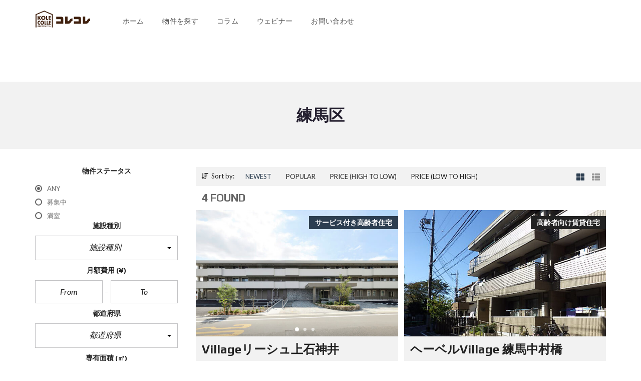

--- FILE ---
content_type: text/html; charset=UTF-8
request_url: https://kolecolle.com/municipality/nerima-ku
body_size: 26252
content:
<!DOCTYPE html>
<html lang="ja" prefix="og: http://ogp.me/ns# fb: http://ogp.me/ns/fb#">
<head>
    <meta charset="UTF-8">
    <meta name="viewport" content="width=device-width, initial-scale=1">
    <link rel="profile" href="https://gmpg.org/xfn/11">
    <link rel="pingback" href="https://kolecolle.com/xmlrpc.php">

    <title>練馬区 &#8211; 高齢者住宅コレクション(コレコレ)</title>
<meta name='robots' content='max-image-preview:large' />

<!-- Google Tag Manager for WordPress by gtm4wp.com -->
<script data-cfasync="false" data-pagespeed-no-defer>
	var gtm4wp_datalayer_name = "dataLayer";
	var dataLayer = dataLayer || [];
</script>
<!-- End Google Tag Manager for WordPress by gtm4wp.com --><meta property="og:locale" content="ja_JP" />
<meta property="og:type" content="object" />
<meta property="og:title" content="練馬区" />
<meta property="og:url" content="https://kolecolle.com/municipality/nerima-ku" />
<meta property="og:site_name" content="高齢者住宅コレクション(コレコレ)" />
<meta property="fb:app_id" content="2988188614741976" />
<link rel='dns-prefetch' href='//fonts.googleapis.com' />
<link rel='preconnect' href='https://fonts.gstatic.com' crossorigin />
<link rel="alternate" type="application/rss+xml" title="高齢者住宅コレクション(コレコレ) &raquo; フィード" href="https://kolecolle.com/feed" />
<link rel="alternate" type="application/rss+xml" title="高齢者住宅コレクション(コレコレ) &raquo; コメントフィード" href="https://kolecolle.com/comments/feed" />
<link rel="alternate" type="text/calendar" title="高齢者住宅コレクション(コレコレ) &raquo; iCal フィード" href="https://kolecolle.com/events/?ical=1" />
<link rel="alternate" type="application/rss+xml" title="高齢者住宅コレクション(コレコレ) &raquo; 練馬区 市区町村 のフィード" href="https://kolecolle.com/municipality/nerima-ku/feed" />
<style id='wp-img-auto-sizes-contain-inline-css' type='text/css'>
img:is([sizes=auto i],[sizes^="auto," i]){contain-intrinsic-size:3000px 1500px}
/*# sourceURL=wp-img-auto-sizes-contain-inline-css */
</style>
<style id='wp-emoji-styles-inline-css' type='text/css'>

	img.wp-smiley, img.emoji {
		display: inline !important;
		border: none !important;
		box-shadow: none !important;
		height: 1em !important;
		width: 1em !important;
		margin: 0 0.07em !important;
		vertical-align: -0.1em !important;
		background: none !important;
		padding: 0 !important;
	}
/*# sourceURL=wp-emoji-styles-inline-css */
</style>
<link rel='stylesheet' id='wp-block-library-css' href='https://kolecolle.com/wp-includes/css/dist/block-library/style.min.css?ver=6.9' type='text/css' media='all' />
<style id='global-styles-inline-css' type='text/css'>
:root{--wp--preset--aspect-ratio--square: 1;--wp--preset--aspect-ratio--4-3: 4/3;--wp--preset--aspect-ratio--3-4: 3/4;--wp--preset--aspect-ratio--3-2: 3/2;--wp--preset--aspect-ratio--2-3: 2/3;--wp--preset--aspect-ratio--16-9: 16/9;--wp--preset--aspect-ratio--9-16: 9/16;--wp--preset--color--black: #000000;--wp--preset--color--cyan-bluish-gray: #abb8c3;--wp--preset--color--white: #ffffff;--wp--preset--color--pale-pink: #f78da7;--wp--preset--color--vivid-red: #cf2e2e;--wp--preset--color--luminous-vivid-orange: #ff6900;--wp--preset--color--luminous-vivid-amber: #fcb900;--wp--preset--color--light-green-cyan: #7bdcb5;--wp--preset--color--vivid-green-cyan: #00d084;--wp--preset--color--pale-cyan-blue: #8ed1fc;--wp--preset--color--vivid-cyan-blue: #0693e3;--wp--preset--color--vivid-purple: #9b51e0;--wp--preset--gradient--vivid-cyan-blue-to-vivid-purple: linear-gradient(135deg,rgb(6,147,227) 0%,rgb(155,81,224) 100%);--wp--preset--gradient--light-green-cyan-to-vivid-green-cyan: linear-gradient(135deg,rgb(122,220,180) 0%,rgb(0,208,130) 100%);--wp--preset--gradient--luminous-vivid-amber-to-luminous-vivid-orange: linear-gradient(135deg,rgb(252,185,0) 0%,rgb(255,105,0) 100%);--wp--preset--gradient--luminous-vivid-orange-to-vivid-red: linear-gradient(135deg,rgb(255,105,0) 0%,rgb(207,46,46) 100%);--wp--preset--gradient--very-light-gray-to-cyan-bluish-gray: linear-gradient(135deg,rgb(238,238,238) 0%,rgb(169,184,195) 100%);--wp--preset--gradient--cool-to-warm-spectrum: linear-gradient(135deg,rgb(74,234,220) 0%,rgb(151,120,209) 20%,rgb(207,42,186) 40%,rgb(238,44,130) 60%,rgb(251,105,98) 80%,rgb(254,248,76) 100%);--wp--preset--gradient--blush-light-purple: linear-gradient(135deg,rgb(255,206,236) 0%,rgb(152,150,240) 100%);--wp--preset--gradient--blush-bordeaux: linear-gradient(135deg,rgb(254,205,165) 0%,rgb(254,45,45) 50%,rgb(107,0,62) 100%);--wp--preset--gradient--luminous-dusk: linear-gradient(135deg,rgb(255,203,112) 0%,rgb(199,81,192) 50%,rgb(65,88,208) 100%);--wp--preset--gradient--pale-ocean: linear-gradient(135deg,rgb(255,245,203) 0%,rgb(182,227,212) 50%,rgb(51,167,181) 100%);--wp--preset--gradient--electric-grass: linear-gradient(135deg,rgb(202,248,128) 0%,rgb(113,206,126) 100%);--wp--preset--gradient--midnight: linear-gradient(135deg,rgb(2,3,129) 0%,rgb(40,116,252) 100%);--wp--preset--font-size--small: 13px;--wp--preset--font-size--medium: 20px;--wp--preset--font-size--large: 36px;--wp--preset--font-size--x-large: 42px;--wp--preset--spacing--20: 0.44rem;--wp--preset--spacing--30: 0.67rem;--wp--preset--spacing--40: 1rem;--wp--preset--spacing--50: 1.5rem;--wp--preset--spacing--60: 2.25rem;--wp--preset--spacing--70: 3.38rem;--wp--preset--spacing--80: 5.06rem;--wp--preset--shadow--natural: 6px 6px 9px rgba(0, 0, 0, 0.2);--wp--preset--shadow--deep: 12px 12px 50px rgba(0, 0, 0, 0.4);--wp--preset--shadow--sharp: 6px 6px 0px rgba(0, 0, 0, 0.2);--wp--preset--shadow--outlined: 6px 6px 0px -3px rgb(255, 255, 255), 6px 6px rgb(0, 0, 0);--wp--preset--shadow--crisp: 6px 6px 0px rgb(0, 0, 0);}:where(.is-layout-flex){gap: 0.5em;}:where(.is-layout-grid){gap: 0.5em;}body .is-layout-flex{display: flex;}.is-layout-flex{flex-wrap: wrap;align-items: center;}.is-layout-flex > :is(*, div){margin: 0;}body .is-layout-grid{display: grid;}.is-layout-grid > :is(*, div){margin: 0;}:where(.wp-block-columns.is-layout-flex){gap: 2em;}:where(.wp-block-columns.is-layout-grid){gap: 2em;}:where(.wp-block-post-template.is-layout-flex){gap: 1.25em;}:where(.wp-block-post-template.is-layout-grid){gap: 1.25em;}.has-black-color{color: var(--wp--preset--color--black) !important;}.has-cyan-bluish-gray-color{color: var(--wp--preset--color--cyan-bluish-gray) !important;}.has-white-color{color: var(--wp--preset--color--white) !important;}.has-pale-pink-color{color: var(--wp--preset--color--pale-pink) !important;}.has-vivid-red-color{color: var(--wp--preset--color--vivid-red) !important;}.has-luminous-vivid-orange-color{color: var(--wp--preset--color--luminous-vivid-orange) !important;}.has-luminous-vivid-amber-color{color: var(--wp--preset--color--luminous-vivid-amber) !important;}.has-light-green-cyan-color{color: var(--wp--preset--color--light-green-cyan) !important;}.has-vivid-green-cyan-color{color: var(--wp--preset--color--vivid-green-cyan) !important;}.has-pale-cyan-blue-color{color: var(--wp--preset--color--pale-cyan-blue) !important;}.has-vivid-cyan-blue-color{color: var(--wp--preset--color--vivid-cyan-blue) !important;}.has-vivid-purple-color{color: var(--wp--preset--color--vivid-purple) !important;}.has-black-background-color{background-color: var(--wp--preset--color--black) !important;}.has-cyan-bluish-gray-background-color{background-color: var(--wp--preset--color--cyan-bluish-gray) !important;}.has-white-background-color{background-color: var(--wp--preset--color--white) !important;}.has-pale-pink-background-color{background-color: var(--wp--preset--color--pale-pink) !important;}.has-vivid-red-background-color{background-color: var(--wp--preset--color--vivid-red) !important;}.has-luminous-vivid-orange-background-color{background-color: var(--wp--preset--color--luminous-vivid-orange) !important;}.has-luminous-vivid-amber-background-color{background-color: var(--wp--preset--color--luminous-vivid-amber) !important;}.has-light-green-cyan-background-color{background-color: var(--wp--preset--color--light-green-cyan) !important;}.has-vivid-green-cyan-background-color{background-color: var(--wp--preset--color--vivid-green-cyan) !important;}.has-pale-cyan-blue-background-color{background-color: var(--wp--preset--color--pale-cyan-blue) !important;}.has-vivid-cyan-blue-background-color{background-color: var(--wp--preset--color--vivid-cyan-blue) !important;}.has-vivid-purple-background-color{background-color: var(--wp--preset--color--vivid-purple) !important;}.has-black-border-color{border-color: var(--wp--preset--color--black) !important;}.has-cyan-bluish-gray-border-color{border-color: var(--wp--preset--color--cyan-bluish-gray) !important;}.has-white-border-color{border-color: var(--wp--preset--color--white) !important;}.has-pale-pink-border-color{border-color: var(--wp--preset--color--pale-pink) !important;}.has-vivid-red-border-color{border-color: var(--wp--preset--color--vivid-red) !important;}.has-luminous-vivid-orange-border-color{border-color: var(--wp--preset--color--luminous-vivid-orange) !important;}.has-luminous-vivid-amber-border-color{border-color: var(--wp--preset--color--luminous-vivid-amber) !important;}.has-light-green-cyan-border-color{border-color: var(--wp--preset--color--light-green-cyan) !important;}.has-vivid-green-cyan-border-color{border-color: var(--wp--preset--color--vivid-green-cyan) !important;}.has-pale-cyan-blue-border-color{border-color: var(--wp--preset--color--pale-cyan-blue) !important;}.has-vivid-cyan-blue-border-color{border-color: var(--wp--preset--color--vivid-cyan-blue) !important;}.has-vivid-purple-border-color{border-color: var(--wp--preset--color--vivid-purple) !important;}.has-vivid-cyan-blue-to-vivid-purple-gradient-background{background: var(--wp--preset--gradient--vivid-cyan-blue-to-vivid-purple) !important;}.has-light-green-cyan-to-vivid-green-cyan-gradient-background{background: var(--wp--preset--gradient--light-green-cyan-to-vivid-green-cyan) !important;}.has-luminous-vivid-amber-to-luminous-vivid-orange-gradient-background{background: var(--wp--preset--gradient--luminous-vivid-amber-to-luminous-vivid-orange) !important;}.has-luminous-vivid-orange-to-vivid-red-gradient-background{background: var(--wp--preset--gradient--luminous-vivid-orange-to-vivid-red) !important;}.has-very-light-gray-to-cyan-bluish-gray-gradient-background{background: var(--wp--preset--gradient--very-light-gray-to-cyan-bluish-gray) !important;}.has-cool-to-warm-spectrum-gradient-background{background: var(--wp--preset--gradient--cool-to-warm-spectrum) !important;}.has-blush-light-purple-gradient-background{background: var(--wp--preset--gradient--blush-light-purple) !important;}.has-blush-bordeaux-gradient-background{background: var(--wp--preset--gradient--blush-bordeaux) !important;}.has-luminous-dusk-gradient-background{background: var(--wp--preset--gradient--luminous-dusk) !important;}.has-pale-ocean-gradient-background{background: var(--wp--preset--gradient--pale-ocean) !important;}.has-electric-grass-gradient-background{background: var(--wp--preset--gradient--electric-grass) !important;}.has-midnight-gradient-background{background: var(--wp--preset--gradient--midnight) !important;}.has-small-font-size{font-size: var(--wp--preset--font-size--small) !important;}.has-medium-font-size{font-size: var(--wp--preset--font-size--medium) !important;}.has-large-font-size{font-size: var(--wp--preset--font-size--large) !important;}.has-x-large-font-size{font-size: var(--wp--preset--font-size--x-large) !important;}
/*# sourceURL=global-styles-inline-css */
</style>

<style id='classic-theme-styles-inline-css' type='text/css'>
/*! This file is auto-generated */
.wp-block-button__link{color:#fff;background-color:#32373c;border-radius:9999px;box-shadow:none;text-decoration:none;padding:calc(.667em + 2px) calc(1.333em + 2px);font-size:1.125em}.wp-block-file__button{background:#32373c;color:#fff;text-decoration:none}
/*# sourceURL=/wp-includes/css/classic-themes.min.css */
</style>
<link rel='stylesheet' id='myhome-style-css' href='https://kolecolle.com/wp-content/themes/myhome/style.min.css?ver=3.1.59' type='text/css' media='all' />
<style id='myhome-style-inline-css' type='text/css'>
            @media (min-width:1023px) {
            #mega_main_menu li.default_dropdown>.mega_dropdown {
            width:225px !important;
            }
            }
			                :root { --primary: #2c3e50; }
                .mh-active-input-primary input[type=text]:focus,
                .mh-active-input-primary input[type=text]:active,
                .mh-active-input-primary input[type=search]:focus,
                .mh-active-input-primary input[type=search]:active,
                .mh-active-input-primary input[type=email]:focus,
                .mh-active-input-primary input[type=email]:active,
                .mh-active-input-primary input[type=password]:focus,
                .mh-active-input-primary input[type=password]:active,
                .mh-active-input-primary textarea:focus,
                .mh-active-input-primary textarea:active,
                .mh-active-input-primary .mh-active-input input,
                .mh-active-input-primary .mh-active-input input,
                .myhome-body.mh-active-input-primary .mh-active-input .bootstrap-select.btn-group > .btn {
                background: rgba(44,62,80,0.05)!important;
                }

                html body .primary {
                background: rgba(44,62,80)!important;
                }


                html body .mh-fixed-menu--active #mega_main_menu.mh-primary #mh-submit-button a,
                html body .mh-fixed-menu--active #mega_main_menu.mh-primary #mh-submit-button a i {
                color:  rgba(44,62,80)!important;
                }

                .mh-app-wrapper .stepper__header .stepper__step--complete + .divider {
                background: rgba(44,62,80)!important;
                }

                html body .primary--text {
                color: rgba(44,62,80)!important;
                }

                html body .primary--text textarea,
                html body .primary--text input {
                caret-color: rgba(44,62,80)!important;
                }
				                    @media (min-width:1023px) {
                    html body #mega_main_menu.mh-primary .nav_logo img {
                    height: 40px!important;
                    }
                    }
				
            /* Menu */
			
			
            @media (min-width:1023px) {
            .mh-sticky-menu-placeholder--active {
            min-height: 80px;
            }
            }

			

			
			

			
			

			
			
			
			
            /* General */

			
			
			
			
			
			
			
			
			
			
			
			
			
			
			
			
			
			
			

            /* Top Bar */
			
			
			
			
			
			
			
			
			
            /* Footer */
			
			
			
			
			
			
			
			
			
			
			
			
			
			
			
			
            /* Top Title */
			
			
			
            /* Breadcrumbs */
			
			
			
			
			
			
            /* Single Property Page */
			
			
			
			
			
			
			
			
			
			
			
			
			
			
            /* Property card */
			
			
			
			
			
			
			
			
			
			
			
			
            /* Search Form */
			
			
			
			
			
			
			
			
			
			
			
			
			
			
			
			
			
			
			
			
            /* Agent Carousel / List */
			
			
			
			
			
			

			
            /* Blog */

			
			
			                .mh-post-single__meta a:hover {
                color: rgba(41,170,227,1)!important;
                }
			
			
			
			
			
			
			
			
			
			
			
			
			
			
			
			
			
			
			
			
			

            /* Sidebar */
			
			
			
			

			

			
			
			
			
			
			
            /* Post Card */
			
			
			
			
			
			
			
            /* Map */
			
			
			
			
			
			
			
			
			
			
			
            /* Compare Bar */
			
			
			
			
			
			
			
			
			
			
            /* User panel */

			
			
			
			
			
			
			
			
			
			
			
						
			
			
			                @media (min-width: 1023px) {
                .logo_link {
                margin-right: 48px!important;
                }
                }
			
			                @media (min-width: 1023px) {
                html body #mega_main_menu.mh-primary > .menu_holder > .menu_inner > ul > li[class*="columns"] {
                margin-right: 10px!important;
                }
                }
			
			
/*# sourceURL=myhome-style-inline-css */
</style>
<link rel='stylesheet' id='child-style-css' href='https://kolecolle.com/wp-content/themes/myhome-child/style.css?ver=3.1.59' type='text/css' media='all' />
<link rel='stylesheet' id='myhome-font-awesome-css' href='https://kolecolle.com/wp-content/themes/myhome/assets/css/font-awesome.min.css?ver=3.1.59' type='text/css' media='all' />
<link rel='stylesheet' id='subscribe-forms-css-css' href='https://kolecolle.com/wp-content/plugins/easy-social-share-buttons3/assets/modules/subscribe-forms.min.css?ver=8.2' type='text/css' media='all' />
<link rel='stylesheet' id='easy-social-share-buttons-css' href='https://kolecolle.com/wp-content/plugins/easy-social-share-buttons3/assets/css/easy-social-share-buttons.min.css?ver=8.2' type='text/css' media='all' />
<link rel='stylesheet' id='bsf-Defaults-css' href='https://kolecolle.com/wp-content/uploads/smile_fonts/Defaults/Defaults.css?ver=3.19.11' type='text/css' media='all' />
<link rel="preload" as="style" href="https://fonts.googleapis.com/css?family=Lato:400,400italic,700%7CPlay:400,700&#038;subset=latin-ext&#038;display=block&#038;ver=1739356626" /><link rel="stylesheet" href="https://fonts.googleapis.com/css?family=Lato:400,400italic,700%7CPlay:400,700&#038;subset=latin-ext&#038;display=block&#038;ver=1739356626" media="print" onload="this.media='all'"><noscript><link rel="stylesheet" href="https://fonts.googleapis.com/css?family=Lato:400,400italic,700%7CPlay:400,700&#038;subset=latin-ext&#038;display=block&#038;ver=1739356626" /></noscript><script type="text/javascript" src="https://kolecolle.com/wp-includes/js/jquery/jquery.min.js?ver=3.7.1" id="jquery-core-js"></script>
<script type="text/javascript" src="https://kolecolle.com/wp-includes/js/jquery/jquery-migrate.min.js?ver=3.4.1" id="jquery-migrate-js"></script>
<link rel="https://api.w.org/" href="https://kolecolle.com/wp-json/" /><link rel="EditURI" type="application/rsd+xml" title="RSD" href="https://kolecolle.com/xmlrpc.php?rsd" />
<meta name="generator" content="WordPress 6.9" />
<meta name="generator" content="Redux 4.5.10" /><!-- Global site tag (gtag.js) - Google Analytics -->
<script async src="https://www.googletagmanager.com/gtag/js?id=G-HZ56J5MT9R"></script>
<script>
  window.dataLayer = window.dataLayer || [];
  function gtag(){dataLayer.push(arguments);}
  gtag('js', new Date());

  gtag('config', 'G-HZ56J5MT9R');
</script>
<meta name="google-site-verification" content="nNFTfdnR99RoYToWSAwUVlQx5A7FTwMeorZwEV87cZM" />
<meta name="facebook-domain-verification" content="1rgmxaa1jkovvj3tamst6iv939d0ut" />
<!-- Facebook Pixel Code -->
<script>
  !function(f,b,e,v,n,t,s)
  {if(f.fbq)return;n=f.fbq=function(){n.callMethod?
  n.callMethod.apply(n,arguments):n.queue.push(arguments)};
  if(!f._fbq)f._fbq=n;n.push=n;n.loaded=!0;n.version='2.0';
  n.queue=[];t=b.createElement(e);t.async=!0;
  t.src=v;s=b.getElementsByTagName(e)[0];
  s.parentNode.insertBefore(t,s)}(window, document,'script',
  'https://connect.facebook.net/en_US/fbevents.js');
  fbq('init', '390626065351427');
  fbq('track', 'PageView');
</script>
<noscript><img height="1" width="1" style="display:none"
  src="https://www.facebook.com/tr?id=390626065351427&ev=PageView&noscript=1"
/></noscript>
<!-- End Facebook Pixel Code -->
<script type="text/javascript">
    (function(c,l,a,r,i,t,y){
        c[a]=c[a]||function(){(c[a].q=c[a].q||[]).push(arguments)};
        t=l.createElement(r);t.async=1;t.src="https://www.clarity.ms/tag/"+i;
        y=l.getElementsByTagName(r)[0];y.parentNode.insertBefore(t,y);
    })(window, document, "clarity", "script", "csj8snqqxf");
</script>
<!-- Google Tag Manager -->
<script>(function(w,d,s,l,i){w[l]=w[l]||[];w[l].push({'gtm.start':
new Date().getTime(),event:'gtm.js'});var f=d.getElementsByTagName(s)[0],
j=d.createElement(s),dl=l!='dataLayer'?'&l='+l:'';j.async=true;j.src=
'https://www.googletagmanager.com/gtm.js?id='+i+dl;f.parentNode.insertBefore(j,f);
})(window,document,'script','dataLayer','GTM-T82H3KQ');</script>
<!-- End Google Tag Manager -->			<!-- DO NOT COPY THIS SNIPPET! Start of Page Analytics Tracking for HubSpot WordPress plugin v11.3.37-->
			<script class="hsq-set-content-id" data-content-id="listing-page">
				var _hsq = _hsq || [];
				_hsq.push(["setContentType", "listing-page"]);
			</script>
			<!-- DO NOT COPY THIS SNIPPET! End of Page Analytics Tracking for HubSpot WordPress plugin -->
			<meta name="tec-api-version" content="v1"><meta name="tec-api-origin" content="https://kolecolle.com"><link rel="alternate" href="https://kolecolle.com/wp-json/tribe/events/v1/" />
<!-- Google Tag Manager for WordPress by gtm4wp.com -->
<!-- GTM Container placement set to off -->
<script data-cfasync="false" data-pagespeed-no-defer>
	var dataLayer_content = {"pagePostType":"estate","pagePostType2":"tax-estate","pageCategory":[]};
	dataLayer.push( dataLayer_content );
</script>
<script data-cfasync="false" data-pagespeed-no-defer>
	console.warn && console.warn("[GTM4WP] Google Tag Manager container code placement set to OFF !!!");
	console.warn && console.warn("[GTM4WP] Data layer codes are active but GTM container must be loaded using custom coding !!!");
</script>
<!-- End Google Tag Manager for WordPress by gtm4wp.com -->
<script type="text/javascript">var essb_settings = {"ajax_url":"https:\/\/kolecolle.com\/wp-admin\/admin-ajax.php","essb3_nonce":"a43b3affba","essb3_plugin_url":"https:\/\/kolecolle.com\/wp-content\/plugins\/easy-social-share-buttons3","essb3_stats":false,"essb3_ga":false,"essb3_ga_ntg":false,"blog_url":"https:\/\/kolecolle.com\/","post_id":"3458"};</script><meta name="generator" content="Powered by WPBakery Page Builder - drag and drop page builder for WordPress."/>
<link rel="icon" href="https://kolecolle.com/wp-content/uploads/2020/11/cropped-colekolle_logo_favicon-32x32.png" sizes="32x32" />
<link rel="icon" href="https://kolecolle.com/wp-content/uploads/2020/11/cropped-colekolle_logo_favicon-192x192.png" sizes="192x192" />
<link rel="apple-touch-icon" href="https://kolecolle.com/wp-content/uploads/2020/11/cropped-colekolle_logo_favicon-180x180.png" />
<meta name="msapplication-TileImage" content="https://kolecolle.com/wp-content/uploads/2020/11/cropped-colekolle_logo_favicon-270x270.png" />
		<style type="text/css" id="wp-custom-css">
			
body {
    margin: 0;
    line-height:1.7;
}

.blog_heading {
  position: relative;
  padding: 1.5rem 2rem;
  -webkit-box-shadow: 0 2px 14px rgba(0, 0, 0, .1);
  box-shadow: 0 2px 14px rgba(0, 0, 0, .1);
}

.blog_heading:before,
.blog_heading:after {
  position: absolute;
  left: 0;
  width: 100%;
  height: 4px;
  content: '';
  background-image: -webkit-linear-gradient(315deg, #704308 0%, #ffce08 40%, #e1ce08 60%, #704308 100%);
  background-image: linear-gradient(135deg, #704308 0%, #ffce08 40%, #e1ce08 60%, #704308 100%);
}

.blog_heading:before {
  top: 0;
}

.blog_heading:after {
  bottom: 0;
}


.blog_subheading {
  padding: 1rem 2rem;
  border-left: 5px solid #704308;
  background: #f4f4f4;
}

.point {
	font-size: 20px;
  line-height:1.4;
  margin: 5px;
	position: relative;
  padding: 1.5rem 2rem;
  text-align: left;
  border: 3px solid #000;
  border-radius: 0 10px 10px 10px;
}

.point:before {
  font-size: 15px;
  font-size: 1.5rem;
  position: absolute;
  top: -27px;
  left: -3px;
  height: 27px;
  padding: 0 1em;
  content: 'POINT';
  color: #fff;
  border-radius: 10px 10px 0 0;
  background: #000;
}

.properties_table
td, th {
	border: 1px solid #595959;
	border-collapse: collapse;
	padding: 3px;
	height: 50px;
}
th {
	background: #e6e6e6;
}

th.width30 {
  width: 30%;
	padding: 3px;
}
th.width70 {
  width: 70%;
	padding: 3px;
}

td.width30 {
  width: 30%;
}
td.width70 {
  width: 70%;
}

.download {
  position: relative;
  color: black;
  background: #d0ecff;
  line-height: 1.4;
  padding: 0.25em 0.5em;
  margin: 2em 0 0.5em;
  border-radius: 0 5px 5px 5px;
}

.download:after {
  /*タブ*/
  position: absolute;
  font-family: "Font Awesome 5 Free",'Quicksand','Avenir','Arial',sans-serif;
  font-weight: 900;
  content: 'Check';
  background: #2C3E50;
  color: #fff;
  left: 0px;
  bottom: 100%;
  border-radius: 5px 5px 0 0;
  padding: 3px 7px 1px;
  font-size: 0.7em;
  line-height: 1;
  letter-spacing: 0.05em
}
	

.rev_slider_wrapper {
	left: 0px !important;
}

.epta-sidebar-area .epta-sidebar-box .epta-countdown-timer {
    display: none !important;
}
		</style>
		<style id="myhome_redux-dynamic-css" title="dynamic-css" class="redux-options-output">
                              html body.myhome-body .mh-menu-primary-color-background .mh-header:not(.mh-header--transparent) #mega_main_menu.mh-primary > .menu_holder > .menu_inner > span.nav_logo,
                              html body.myhome-body .mh-menu-primary-color-background .mh-header:not(.mh-header--transparent) #mega_main_menu.mh-primary > .menu_holder > .mmm_fullwidth_container,
                              .myhome-body .mh-thumbnail__featured,
                              .myhome-body .calendar_wrap table tbody td a:hover,
                              .myhome-body .dropdown-menu > li.selected a,
                              .myhome-body .mdl-button.mdl-button--raised.mdl-button--primary,
                              .myhome-body .mdl-button.mdl-button--primary-ghost:hover,
                              .myhome-body .mdl-button.mdl-button--primary-ghost:active,
                              .myhome-body .mdl-button.mdl-button--primary-ghost:focus,
                              .myhome-body .mdl-button.mdl-button--compare-active,
                              .myhome-body .mdl-button.mdl-button--compare-active:hover,
                              .myhome-body .mdl-button.mdl-button--compare-active:active,
                              .myhome-body .mdl-button.mdl-button--compare-active:focus,
                              .myhome-body .mh-accordion .ui-accordion-header.ui-accordion-header-active,
                              .myhome-body .mh-caption__inner,
                              .myhome-body .mh-compare__price,
                              .myhome-body .mh-estate__slider__price,
                              .myhome-body .mh-estate__details__price,
                              .myhome-body .mh-heading--top-separator:after,
                              .myhome-body .mh-heading--bottom-separator:after,
                              .myhome-body .mh-loader,
                              .myhome-body .wpcf7-form .wpcf7-form-control.wpcf7-submit,
                              .myhome-body .mh-loader:before,
                              .myhome-body .mh-loader:after,
                              .myhome-body .mh-map-panel__element button:hover,
                              .myhome-body .mh-map-panel .mh-map-panel__element button.mh-button--active,
                              .myhome-body .mh-map-panel .mh-map-panel__element button.mh-button--active:hover,
                              .myhome-body .mh-map-panel .mh-map-panel__element button.mh-button--active:active,
                              .myhome-body .mh-map-panel .mh-map-panel__element button.mh-button--active:focus,
                              .myhome-body .mh-map-zoom__element button:hover,
                              .myhome-body .mh-map-infobox,
                              .myhome-body .mh-post-single__nav__prev:before,
                              .myhome-body .mh-post-single__nav__next:before,
                              .myhome-body .mh-slider__card-short__price,
                              .myhome-body .mh-slider__card-default__price,
                              .myhome-body #estate_slider_card .tparrows:hover:before,
                              .myhome-body #estate_slider_card_short .tparrows:hover:before,
                              .myhome-body #mh_rev_slider_single .tparrows:hover:before,
                              .myhome-body #mh_rev_gallery_single .tparrows:hover:before,
                              .myhome-body .mh-social-icon:hover,
                              .myhome-body .mh-top-header--primary,
                              .myhome-body .mh-top-header-big:not(.mh-top-header-big--primary) .mh-top-header-big__panel,
                              .myhome-body .mh-top-header-big.mh-top-header-big--primary,
                              .myhome-body .mh-browse-estate__row:first-child,
                              .myhome-body .mh-widget-title__text:before,
                              .myhome-body .owl-carousel .owl-dots .owl-dot.active span,
                              .myhome-body .tagcloud a:hover,
                              .myhome-body .tagcloud a:active,
                              .myhome-body .tagcloud a:focus,
                              .myhome-body .mh-menu ul li a:before,
                              .myhome-body .widget_pages ul li a:before,
                              .myhome-body .widget_meta ul li a:before,
                              .myhome-body .widget_recent_entries ul li a:before,
                              .myhome-body .widget_nav_menu ul li a:before,
                              .myhome-body .widget_categories ul li a:before,
                              .myhome-body .widget_archive ul li a:before,
                              .myhome-body .calendar_wrap table #today,
                              .myhome-body .mh-background-color-primary,
                              .myhome-body .mh-user-panel__menu ul li.mh-user-panel__menu__li--active button,
                              .myhome-body .mh-user-panel__menu ul li.mh-user-panel__menu__li--active a,
                              .myhome-body .mh-top-header--primary .mh-top-bar-user-panel__user-info,
                              .myhome-body .mh-top-header-big .mh-top-bar-user-panel__user-info,
                              .myhome-body .awesomplete mark,
                              .myhome-body .idx-omnibar-form.idx-omnibar-original-form button,
                              .myhome-body .idx-omnibar-form.idx-omnibar-original-form .awesomplete > ul > li mark,
                              .myhome-body #IDX-main #IDX-resultsRow .IDX-resultsDetailsLink a:hover,
                              .myhome-body #IDX-main #IDX-formSubmit,
                              .myhome-body #IDX-main #IDX-submitBtn,
                              .myhome-body #IDX-main #IDX-scheduleShowing,
                              .myhome-body #IDX-main #IDX-photoGalleryLink,
                              .myhome-body #IDX-main .IDX-detailsVirtualTourLink,   
                              .myhome-body #IDX-main #IDX-detailsVirtualTour,
                              .myhome-body .IDX-qsInput.IDX-qsButtonInput, 
                              .myhome-body #IDX-main.IDX-category-map #IDX-criteriaText, 
                              .myhome-body .mh-fixed-menu--active .mh-menu-primary-color-background .mega_main_menu,
                              .myhome-body.mh-active-input-primary .mh-search__panel > div:not(:first-child) .is-checked .mdl-radio__inner-circle,
                              .myhome-body #myhome-idx-wrapper #IDX-leadToolsBar,
                              .myhome-body #myhome-idx-wrapper #IDX-submitBtn,
                              .myhome-body #myhome-idx-wrapper #IDX-formSubmit,
                              .myhome-body #myhome-idx-wrapper #IDX-submitBtn:hover,
                              .myhome-body #myhome-idx-wrapper #IDX-formSubmit:hover,
                              .myhome-body #myhome-idx-wrapper__details-detailsDynamic-1008 .IDX-detailsVirtualTourLink,
                              .myhome-body #myhome-idx-wrapper .IDX-page-listing .IDX-detailsVirtualTourLink,
                              .myhome-body #myhome-idx-wrapper__details-detailsDynamic-1008 .IDX-detailsVirtualTourLink:hover,
                              .myhome-body #myhome-idx-wrapper .IDX-page-listing .IDX-detailsVirtualTourLink:hover,
                              .myhome-body #myhome-idx-wrapper__details-detailsDynamic-1008 #IDX-main.IDX-category-details #IDX-photoGalleryLink,
                              .myhome-body #myhome-idx-wrapper__details-detailsDynamic-1008 #IDX-main.IDX-category-details #IDX-scheduleShowing,
                              .myhome-body #myhome-idx-wrapper .IDX-page-listing #IDX-photoGalleryLink,
                              .myhome-body #myhome-idx-wrapper .IDX-page-listing #IDX-scheduleShowing,
                              .myhome-body #myhome-idx-wrapper__details-detailsDynamic-1008 #IDX-main.IDX-category-details #IDX-photoGalleryLink:hover,
                              .myhome-body #myhome-idx-wrapper__details-detailsDynamic-1008 #IDX-main.IDX-category-details #IDX-scheduleShowing:hover,
                              .myhome-body #myhome-idx-wrapper .IDX-page-listing #IDX-photoGalleryLink:hover,
                              .myhome-body #myhome-idx-wrapper .IDX-page-listing #IDX-scheduleShowing:hover,
                              .myhome-body .myhome-idx-wrapper__mortgage_calculator-mobileFirstMortgage-1002 .IDX-input-group-addon,
                              .myhome-body .myhome-idx-wrapper__map_search_page-mapsearch-1000 #IDX-criteriaText,
                              .myhome-body .myhome-idx-wrapper__map_search_page-mapsearch-1000 #IDX-criteriaWindow .ui-widget-content .ui-slider-range,
                              .myhome-body .myhome-idx-wrapper__map_search_page-mapsearch-1000 #IDX-criteriaWindow .ui-widget-content,
                              .myhome-body .idx-omnibar-form button,
                              .myhome-body .myhome-idx-wrapper__results-mobileFirstResults-1006 .IDX-resultsDetailsLink a:hover,
                              .myhome-body .IDX-type-roster #IDX-rosterFilterSubmit,
                              .myhome-body .IDX-type-roster #IDX-rosterFilterSubmit:hover,
                              .myhome-body .myhome-idx-wrapper__search_page-searchBase-1005 #IDX-loginSubmit,
                              .myhome-body #myhome-idx-wrapper .IDX-category-search #IDX-loginSubmit, 
                              .myhome-body .myhome-idx-wrapper__search_page-searchBase-1005 #IDX-loginSubmit:hover,
                              .myhome-body #myhome-idx-wrapper .IDX-category-search #IDX-loginSubmit:hover,
                              .myhome-body .myhome-idx-wrapper__my_account-myaccount-1000 input[type=submit],
                              .myhome-body .myhome-idx-wrapper__my_account-myaccount-1000 input[type=submit]:hover,
                              .myhome-body .myhome-idx-wrapper__user_signup-usersignup-1002 #IDX-submitBtn,
                              .myhome-body .myhome-idx-wrapper__user_signup-usersignup-1002 #IDX-submitBtn:hover,
                              .myhome-body .myhome-idx-wrapper__user_login-userlogin-1001 #IDX-loginSubmit,
                              .myhome-body .myhome-idx-wrapper__user_login-userlogin-1001 #IDX-loginSubmit:hover,
                              .myhome-body #IDX-widgetLeadLoginWrapper.IDX-widgetLeadLoginWrapper input[type=submit],
                              .myhome-body #IDX-widgetLeadLoginWrapper.IDX-widgetLeadLoginWrapper input[type=submit]:hover,
                              .myhome-body #LeadSignup.LeadSignup input[type=submit],
                              .myhome-body #LeadSignup.LeadSignup input[type=submit]:hover,
                              .myhome-body .IDX-quicksearchWrapper .IDX-quicksearchForm .IDX-qsInput.IDX-qsButtonInput,
                              .myhome-body #myhome-idx-wrapper.myhome-idx-wrapper__mortgage_calculator-mobileFirstMortgage-1002 .IDX-input-group-addon,
                              .myhome-body #myhome-idx-wrapper.myhome-idx-wrapper__mortgage_calculator-mobileFirstMortgage-1002 .IDX-btn-primary,
                              .myhome-body #myhome-idx-wrapper.myhome-idx-wrapper__mortgage_calculator-mobileFirstMortgage-1002 .IDX-btn-primary:hover,
                               html body.myhome-body .ui-dialog[aria-labelledby*=IDX-loadingScreen] #IDX-loadingScreen,
                               html body.myhome-body .ui-dialog[aria-labelledby*=IDX-loadingScreen] #IDX-loadingScreen:before,
                               html body.myhome-body .ui-dialog[aria-labelledby*=IDX-loadingScreen] #IDX-loadingScreen:after,
                               .IDX-registrationModal #IDX-registration .IDX-btn-primary,
                               .IDX-registrationModal #IDX-registration .IDX-btn-primary:hover,
                               .myhome-body .myhome-idx-wrapper__photo_gallery-mobileFirstPhotoGallery-1003 #IDX-photoGallery .IDX-arrow:hover,
                               .myhome-body div[id*=IDX-carouselGallery-] + a:hover,
                               .myhome-idx-wrapper__results-mobileFirstResults-1006 #IDX-resultsRefineSubmit,
                               .myhome-idx-wrapper__results-mobileFirstResults-1006 #IDX-resultsRefineSubmit:hover,                               
                               .myhome-body .mh-app-wrapper .primary,
                               .myhome-body div.awesomplete mark,
                               .myhome-body .mh-popup-login .mh-popup-login__tab-button.active,
                               .myhome-body .mh-app__sidebar-nav__avatar-placeholder:hover,
                               .myhome-body .mh-pricing-table__row--name,
                               .myhome-body .woocommerce #respond input#submit.alt,
                               .myhome-body .woocommerce a.button.alt,
                               .myhome-body .woocommerce button.button.alt,
                               .myhome-body .woocommerce input.button.alt,
                               .myhome-body .mh-field-plans__list__image__icon       
                            {background-color:#2c3e50;}
                              .myhome-body blockquote,
                              .myhome-body html body .mh-menu-primary-color-background #mega_main_menu.mh-primary > .menu_holder > .mmm_fullwidth_container,
                              .myhome-body input[type=text]:focus,
                              .myhome-body input[type=text]:active,
                              .myhome-body input[type=password]:focus,
                              .myhome-body input[type=password]:active,
                              .myhome-body input[type=email]:focus,
                              .myhome-body input[type=email]:active,
                              .myhome-body input[type=search]:focus,
                              .myhome-body input[type=search]:active,
                              .myhome-body input[type=tel]:focus,
                              .myhome-body input[type=tel]:active,
                              .myhome-body textarea:focus,
                              .myhome-body textarea:active,
                              .myhome-body .sticky,
                              .myhome-body .mh-active-input input,
                              .myhome-body .mh-active-input .bootstrap-select.btn-group > .btn,
                              .myhome-body .mdl-button.mdl-button--primary-ghost,
                              .myhome-body .mh-compare,
                              .myhome-body .tagcloud a:hover, 
                              .myhome-body .tagcloud a:active,
                              .myhome-body .tagcloud a:focus,
                              .myhome-body .mh-map-panel,
                              .myhome-body .mh-map-zoom,
                              .myhome-body .mh-map-infobox:after,
                              .myhome-body .mh-map-infobox .mh-map-infobox__img-wrapper,
                              .myhome-body .mh-search-horizontal,
                              .myhome-body .mh-search-map-top .mh-search-horizontal,
                              .myhome-body .mh-social-icon:hover:after,
                              .myhome-body .mh-top-header--primary,
                              .myhome-body .owl-carousel .owl-dots .owl-dot.active span,
                              .myhome-body .mh-border-color-primary,
                              .myhome-body .mh-post .post-content blockquote,
                              .myhome-body .mh-user-panel-info,                       
                              .myhome-body.mh-active-input-primary .mh-search__panel > div:not(:first-child) .is-checked .mdl-radio__outer-circle,
                              html body.myhome-body .mh-menu-primary-color-background .mh-header:not(.mh-header--transparent) #mega_main_menu.mh-primary > .menu_holder > .mmm_fullwidth_container,
                              .myhome-body .myhome-idx-wrapper__photo_gallery-photogallery-1002 .IDX-photoGallery,
                              .myhome-body .myhome-idx-wrapper__map_search_page-mapsearch-1000 #IDX-searchNavWrapper,
                              .myhome-body .myhome-idx-wrapper__results-mobileFirstResults-1006 .IDX-propertyTypeHeader,
                              .myhome-body .myhome-idx-wrapper__results-mobileFirstResults-1006 .IDX-resultsDetailsLink a,
                              .myhome-body .myhome-idx-wrapper__search_page-searchBase-1005 #IDX-searchNavWrapper,
                              .myhome-body #myhome-idx-wrapper .IDX-category-search #IDX-searchNavWrapper,
                              .myhome-body .myhome-idx-wrapper__search_page-searchStandard-1002 #IDX-searchNavWrapper,
                              .myhome-body #myhome-idx-wrapper.myhome-idx-wrapper__mortgage_calculator-mobileFirstMortgage-1002 .IDX-well,
                              .myhome-body div[id*=IDX-carouselGallery-] + a,
                              .myhome-body .mh-app-wrapper .primary,
                              .myhome-body .tabs
                              {border-color:#2c3e50;}
                              .myhome-body .mh-navbar__menu ul:first-child > li:hover > a,
                              .myhome-body .mh-navbar__container .mh-navbar__menu ul:first-child > li:hover > a:first-child,
                              .myhome-body .mh-pagination a:hover,
                              .myhome-body .page-numbers.current,
                              .myhome-body .mh-footer-top--dark a:hover,
                              .myhome-body .mh-footer-top--dark a:active,
                              .myhome-body .mh-footer-top--dark a:focus,                              
                              .myhome-body.input-myhome .mh-active-input input,
                              .myhome-body .tt-highlight,
                              .myhome-body .mh-breadcrumbs__item a:hover, 
                              .myhome-body .mh-breadcrumbs__back:hover,
                              .myhome-body .mh-breadcrumbs__back:hover i,
                              .myhome-body .mh-active-input .bootstrap-select.btn-group > .btn,
                              .myhome-body .mh-active-input .bootstrap-select.btn-group .dropdown-toggle .filter-option,
                              .myhome-body .mdl-button.mdl-button--primary-ghost,
                              .myhome-body .mdl-button.mdl-button--primary-ghost:hover,
                              .myhome-body .mdl-button.mdl-button--primary-ghost:active,
                              .myhome-body .mdl-button.mdl-button--primary-ghost:focus,
                              .myhome-body .mdl-button.mdl-button--primary-font,
                              html body #mega_main_menu.mh-primary #mh-submit-button a,
                              html body.myhome-body #mega_main_menu.mh-primary #mh-submit-button a i,
                              html body.myhome-body #mega_main_menu.mh-primary > .menu_holder > .menu_inner > ul > li:hover > a:after,
                              html body.myhome-body  #mega_main_menu.mh-primary > .menu_holder > .menu_inner > ul > li:hover > .item_link *,
                              .myhome-body .comment-edit-link:hover,
                              .myhome-body .comment-reply-link:hover,
                              .myhome-body .mh-compare__feature-list li a:hover,
                              .myhome-body .mh-compare__list__element a:hover,
                              .myhome-body .mh-compare__list__element a:hover i,
                              .myhome-body .mh-estate__list__element a:hover,
                              .myhome-body .mh-estate__list__element a:hover i,
                              .myhome-body .mh-estate-horizontal__primary,
                              .myhome-body .mh-estate-vertical__primary,
                              .myhome-body .mh-filters__button.mh-filters__button--active,
                              .myhome-body .mh-filters__button.mh-filters__button--active:hover,
                              .myhome-body button.mh-filters__right__button--active,
                              .myhome-body .mh-loader-wrapper-map,
                              .myhome-body .mh-loader,
                              .myhome-body .mh-register-terms .mh-register-terms__text a,
                              .myhome-body .mh-register-field__terms .mh-register-field__terms__text a,
                              .myhome-body .mh-form-container__reset:hover,
                              .myhome-body .mh-map-wrapper__noresults,
                              .myhome-body .mh-map-pin i,
                              .myhome-body .mh-navbar__wrapper #mh-submit-button a:hover,
                              .myhome-body .mh-pagination--single-post,
                              .myhome-body .mh-post-single__meta a:hover,
                              .myhome-body .mh-search__heading-big,
                              .myhome-body .mh-button-transparent:hover,
                              .myhome-body .mh-user-panel__plans__row .mh-user-panel__plans__cell-4 button:hover,
                              .myhome-body .mh-browse-estate__cell-3 a:hover,
                              .myhome-body .mh-browse-estate__cell-payment a:hover,
                              .myhome-body .mh-user-pagination li:hover,
                              .myhome-body .mh-user-pagination li.mh-user-pagination__element-active,
                              .myhome-body .mh-top-header-big__element:not(.mh-top-header-big__panel) a:hover,
                              .myhome-body .mh-color-primary,
                              .myhome-body .mh-top-header:not(.mh-top-header--primary) a:hover,
                              .myhome-body .mh-top-header-big .mh-top-header-big__social-icons a:hover,                              
                              .myhome-body .mh-top-header-big .mh-top-header-big__social-icons button:hover,
                              .myhome-body .mh-estate__details > div a:hover,
                              .myhome-body .recentcomments a:hover,
                              .myhome-body .rsswidget:hover,
                              .myhome-body .mh-post .post-content a:hover,
                              .myhome-body .link-primary:hover,                              
                              .myhome-body .mh-estate__agent__content a:hover,     
                              .myhome-body .mh-pagination--properties li.active a,  
                              .myhome-body .mh-page-type-v2__content a,
                              .myhome-body .idx-omnibar-form.idx-omnibar-original-form .awesomplete > ul > li:hover,
                              .myhome-body .idx-omnibar-form.idx-omnibar-original-form .awesomplete > ul > li[aria-selected="true"],
                              .myhome-body #IDX-main #IDX-resultsRow .IDX-field-listingPrice.IDX-field-price.IDX-field .IDX-text,
                              .myhome-body #IDX-main #IDX-resultsRow .IDX-resultsDetailsLink a,
                              .myhome-body #IDX-main.IDX-category-details #IDX-detailsTopNav .IDX-topLink a:hover,
                              .myhome-body #IDX-main.IDX-category-details .IDX-listAsRow li span,
                              .myhome-body #IDX-main.IDX-category-details .IDX-listAsRow li a:hover,
                              .myhome-body #IDX-main.IDX-category-search .IDX-listAsRow li span,
                              .myhome-body #IDX-main.IDX-category-map .IDX-listAsRow li span,
                              .myhome-body #IDX-main.IDX-category-search .IDX-listAsRow li a:hover,
                              .myhome-body #IDX-main.IDX-category-map .IDX-listAsRow li a:hover,
                              .myhome-body #IDX-main.IDX-category-search .IDX-listAsRow li span,
                              .myhome-body #IDX-main.IDX-category-map .IDX-listAsRow li span,
                              .myhome-body #IDX-main.IDX-category-search .IDX-listAsRow li a:hover,
                              .myhome-body #IDX-main.IDX-category-map .IDX-listAsRow li a:hover,
                              .myhome-body #IDX-main.IDX-category-details #IDX-detailsField-listingPrice #IDX-detailsPrice,
                              .myhome-body .mh-rs-search #myhome-search-form-submit .mh-search__panel--keyword .mh-search__panel.mh-active-input:after,                        
                              .myhome-body.mh-active-input-primary .mh-search__panel > div:not(:first-child) .is-checked .mdl-radio__label,
                              .myhome-body #myhome-idx-wrapper__details-detailsDynamic-1008 #IDX-nextLastButtons #IDX-nextProp,
                              .myhome-body #myhome-idx-wrapper .IDX-page-listing #IDX-nextLastButtons #IDX-nextProp,
                              .myhome-body #myhome-idx-wrapper__details-detailsDynamic-1008 #IDX-hotLinks a:hover,
                              .myhome-body #myhome-idx-wrapper .IDX-page-listing #IDX-hotLinks a:hover,
                              .myhome-body #myhome-idx-wrapper__details-detailsDynamic-1008 #IDX-main.IDX-category-details #IDX-detailsField-listingPrice #IDX-detailsPrice,
                              .myhome-body #myhome-idx-wrapper .IDX-page-listing #IDX-detailsField-listingPrice #IDX-detailsPrice,
                              .myhome-body #myhome-idx-wrapper__details-detailsDynamic-1008 #IDX-main.IDX-category-details #IDX-detailsTopNav .IDX-topLink a:hover,
                              .myhome-body #myhome-idx-wrapper .IDX-page-listing #IDX-detailsTopNav .IDX-topLink a:hover,
                              .myhome-body #myhome-idx-wrapper__details-detailsDynamic-1008 #IDX-main.IDX-category-details .IDX-listAsRow li span,
                              .myhome-body #myhome-idx-wrapper .IDX-page-listing .IDX-listAsRow li span,
                              .myhome-body #myhome-idx-wrapper__details-detailsDynamic-1008 #IDX-main.IDX-category-details .IDX-listAsRow li a:hover,
                              .myhome-body #myhome-idx-wrapper .IDX-page-listing .IDX-listAsRow li a:hover,
                              .myhome-body .myhome-idx-wrapper__photo_gallery-photogallery-1002 .IDX-page-photogallery #IDX-previousPage a:hover,
                              .myhome-body .idx-omnibar-form .awesomplete > ul > li:hover,
                              .myhome-body .idx-omnibar-form .awesomplete > ul > li[aria-selected="true"],
                              .myhome-body .myhome-idx-wrapper__results-mobileFirstResults-1006 .IDX-propertyTypeHeader,
                              .myhome-body .myhome-idx-wrapper__results-mobileFirstResults-1006 .IDX-field-listingPrice.IDX-field-price.IDX-field .IDX-text,
                              .myhome-body .myhome-idx-wrapper__results-mobileFirstResults-1006 .IDX-resultsDetailsLink a,
                              .myhome-body .myhome-idx-wrapper__search_page-searchBase-1005 .IDX-emailUpdateSignupText,
                              .myhome-body #myhome-idx-wrapper .IDX-category-search .IDX-emailUpdateSignupText,
                              .myhome-body .myhome-idx-wrapper__my_account-myaccount-1000 .IDX-backLink:hover,
                              .myhome-body .myhome-idx-wrapper__user_signup-usersignup-1002 #IDX-loginText a,
                              .myhome-body div[id*=IDX-carouselGallery-] .IDX-carouselPrice,
                              .myhome-body .IDX-showcaseTable .IDX-showcasePrice,
                              .myhome-body .IDX-slideshowWrapper .IDX-slideshowPrice,                            
                              .myhome-body .myhome-idx-wrapper__results-mobileFirstResults-1006 #IDX-agentbio .IDX-actionLinks a,
                              .myhome-body .IDX-searchNavItem > span,
                              html body.myhome-body .ui-dialog[aria-labelledby*=IDX-loadingScreen] #IDX-loadingScreen,
                              .myhome-body .myhome-idx-wrapper__photo_gallery-mobileFirstPhotoGallery-1003 .IDX-showcaseThumbnails-button.IDX-active,
                              .myhome-body div[id*=IDX-carouselGallery-] + a,
                              .myhome-body .mh-popup-top-info i,
                              .myhome-body .mh-pricing-table__row--sold,
                              .myhome-body.mh-active-input-primary .mh-active-input input,
                              .myhome-body .mh-estate__list .mh-estate__list__inner .mh-estate__list__element--attachment a:hover                               
                            {color:#2c3e50;}
                            body,
                            button,
                            input,
                            optgroup,
                            select,
                            textarea,
                            .mh-accordion .ui-accordion-header,
                            .mh-estate-horizontal__subheading,
                            .mh-estate-horizontal__primary,
                            .mh-estate-vertical__subheading,
                            .mh-estate-vertical__primary,
                            .mh-map-infobox,
                            .mh-user-panel-info__heading,
                            .mh-font-body
                        {font-family:Lato;font-weight:400;} .mh-main-font-italic{font-family:Lato;font-weight:400;font-style:italic;}                     
                      .mh-estate-horizontal__primary,
                      .mh-estate-vertical__primary   
                     {font-family:Lato;font-weight:700;}
							h1,
                            h2,
                            h3,
                            h4,
                            h5,
                            h6,
                            .mh-estate__details__price,
                            .mh-top-header,
                            .mh-top-header-big__panel,   
                            .mh-caption__inner,
                            .mh-slider-single__price,
                            .mh-heading-font-bold,
                            .mh-search__results,
                            .mh-user-panel__user__content
                        {font-family:Play;font-weight:400;}
                                 h1,
                                 .mh-caption__inner,
                                 .mh-slider-single__price,
                                 .mh-heading-font-bold,
                                 .mh-search__results,
                                 .mh-user-panel__user__content,                     
                                 #IDX-main .IDX-control-label,
                                 .mh-top-title__heading, 
                                 #myhome-idx-wrapper .IDX-control-label,
                                 #myhome-idx-wrapper .IDX-addressField label,
                                 #myhome-idx-wrapper__details-detailsDynamic-1008 #IDX-detailsFeaturedAgentdisplayname,
                                 #myhome-idx-wrapper .IDX-page-listing #IDX-detailsFeaturedAgentdisplayname,
                                .myhome-idx-wrapper__results-mobileFirstResults-1006 .IDX-bioName,
                                #IDX-featuredAgentWrap.IDX-featuredAgentWrap .IDX-featuredAgentContact,
                                .IDX-showcaseTable .IDX-showcasePrice,
                                .IDX-slideshowWrapper .IDX-slideshowPrice                
                            {font-family:Play;font-weight:700;}</style><noscript><style> .wpb_animate_when_almost_visible { opacity: 1; }</style></noscript></head>

<body data-rsssl=1 id="myhome-app" class="archive tax-municipality term-nerima-ku term-151 wp-theme-myhome wp-child-theme-myhome-child tribe-no-js page-template-myhome-child myhome-body  mh-active-input-primary myhome-3-1-59 essb-8.2 wpb-js-composer js-comp-ver-6.8.0 vc_responsive">

<!-- Google Tag Manager (noscript) -->
<noscript><iframe src="https://www.googletagmanager.com/ns.html?id=GTM-T82H3KQ"
height="0" width="0" style="display:none;visibility:hidden"></iframe></noscript>
<!-- End Google Tag Manager (noscript) -->
<div class="mh-fixed-menu mh-fixed-menu--transparent-light">
    
                            <div class="mh-navbar__wrapper">
                    <nav class="mh-navbar">
                        <div class="mh-navbar__container">
                            <div class="mh-navbar__header">
                                                                    <a href="https://kolecolle.com" class="mh-navbar__brand"
                                       title="高齢者住宅コレクション(コレコレ)">
                                        <img src="https://kolecolle.com/wp-content/uploads/2020/11/colekolle_logo_yoko500x181.png"
                                             alt="高齢者住宅コレクション(コレコレ)">
                                    </a>
                                                                <div class="mh-navbar__toggle">
                                    <span class="mh-navbar__toggle-icon">
                                        <i class="fas fa-bars" aria-hidden="true"></i>
                                    </span>
                                </div>
                            </div>

                            <div class="mh-navbar__menu">
                                <div class="menu-myhome-primary-menu-container"><ul id="menu-myhome-primary-menu" class="menu"><li id="menu-item-3388" class="menu-item menu-item-type-post_type menu-item-object-page menu-item-home menu-item-3388"><a href="https://kolecolle.com/">ホーム</a></li>
<li id="menu-item-240" class="menu-item menu-item-type-custom menu-item-object-custom menu-item-has-children menu-item-240"><a href="#">物件を探す</a>
<ul class="sub-menu">
	<li id="menu-item-3404" class="menu-item menu-item-type-post_type menu-item-object-page menu-item-3404"><a href="https://kolecolle.com/search-address">住所から探す</a></li>
	<li id="menu-item-8465" class="menu-item menu-item-type-post_type menu-item-object-page menu-item-8465"><a href="https://kolecolle.com/search-lp">物件特集ページから探す</a></li>
	<li id="menu-item-3164" class="menu-item menu-item-type-post_type menu-item-object-page menu-item-3164"><a href="https://kolecolle.com/advanced-search-form">条件から探す</a></li>
</ul>
</li>
<li id="menu-item-2693" class="menu-item menu-item-type-post_type menu-item-object-page current_page_parent menu-item-2693"><a href="https://kolecolle.com/article">コラム</a></li>
<li id="menu-item-7912" class="menu-item menu-item-type-custom menu-item-object-custom menu-item-7912"><a href="https://kolecolle.com/events">ウェビナー</a></li>
<li id="menu-item-1845" class="menu-item menu-item-type-post_type menu-item-object-page menu-item-1845"><a href="https://kolecolle.com/contact">お問い合わせ</a></li>
</ul></div>                            </div>
                        </div>
                    </nav>
                </div>
            </div>
<div class="mh-sticky-menu-placeholder
					mh-sticky-menu-placeholder--active
		"></div>
    <div
            class="mh-top-title"
		    >
					                <h1 class="mh-top-title__heading">練馬区</h1>
					
		
		    </div>
	<div class="mh-layout mh-top-title-offset">
				<listing-grid
			id="myhome-listing-grid"
			class="mh-search-left"
			config-key='MyHomeListing1769094863'
		>
					</listing-grid>
			</div>

<footer
        id="footer"
        class="mh-footer-top mh-background-cover "
    >

    
        <div class="mh-footer__inner">
            <div class="mh-layout">
                <div class="mh-footer__row">

                    
                    <div class="mh-footer__row__column mh-footer__row__column--1of4 widget widget_block" id="block-3"><p><img decoding="async" src="https://collection.yasashiite.com/wp-content/uploads/2020/11/colekolle_logo_yoko500x181.png" width="200" </img></p>
<p>高齢者住宅コレクション(通称コレコレ)では、高齢者の生活を支える住まいを提供する情報サイトです。</p>
<p>・<a href="https://kolecolle.com/policy">利用規約</a><br>
・<a href="https://kolecolle.com/privacy-policy">プライバシーポリシー</a><br>
・<a href="https://kolecolle.com/about-us">サイト情報</a></p></div><div class="mh-footer__row__column mh-footer__row__column--1of4 widget widget_tag_cloud" id="tag_cloud-3"><h3 class="mh-footer__heading">施設種別</h3><div class="tagcloud"><a href="https://kolecolle.com/offer-type/sakojyu" class="tag-cloud-link tag-link-3 tag-link-position-1" style="font-size: 22pt;" aria-label="サービス付き高齢者住宅 (73個の項目)">サービス付き高齢者住宅<span class="tag-link-count"> (73)</span></a>
<a href="https://kolecolle.com/offer-type/fee-based-home" class="tag-cloud-link tag-link-116 tag-link-position-2" style="font-size: 8pt;" aria-label="住宅型有料老人ホーム (4個の項目)">住宅型有料老人ホーム<span class="tag-link-count"> (4)</span></a>
<a href="https://kolecolle.com/offer-type/rental-housing-for-senior" class="tag-cloud-link tag-link-132 tag-link-position-3" style="font-size: 17.333333333333pt;" aria-label="高齢者向け賃貸住宅 (29個の項目)">高齢者向け賃貸住宅<span class="tag-link-count"> (29)</span></a></div>
</div><div class="mh-footer__row__column mh-footer__row__column--1of4 widget widget_archive" id="archives-4"><h3 class="mh-footer__heading">コラム記事</h3>
			<ul>
					<li><a href='https://kolecolle.com/2024/09'>2024年9月</a></li>
	<li><a href='https://kolecolle.com/2023/11'>2023年11月</a></li>
	<li><a href='https://kolecolle.com/2023/10'>2023年10月</a></li>
	<li><a href='https://kolecolle.com/2023/09'>2023年9月</a></li>
	<li><a href='https://kolecolle.com/2023/07'>2023年7月</a></li>
	<li><a href='https://kolecolle.com/2023/04'>2023年4月</a></li>
	<li><a href='https://kolecolle.com/2023/02'>2023年2月</a></li>
	<li><a href='https://kolecolle.com/2022/12'>2022年12月</a></li>
			</ul>

			</div><div class="widget_text mh-footer__row__column mh-footer__row__column--1of4 widget widget_custom_html" id="custom_html-2"><h3 class="mh-footer__heading">メルマガ登録</h3><div class="textwidget custom-html-widget"><!--[if lte IE 8]>
<script charset="utf-8" type="text/javascript" src="//js.hsforms.net/forms/v2-legacy.js"></script>
<![endif]-->
<script charset="utf-8" type="text/javascript" src="//js.hsforms.net/forms/v2.js"></script>
<script>
  hbspt.forms.create({
	portalId: "8681135",
	formId: "c5407e44-d551-48db-b470-95feaeda64d1"
});
</script></div></div>
                </div>
            </div>
        </div>
    
    
        <div class="mh-footer-bottom ">
            <div class="mh-layout">
                © 2019 YASASHIITE,Inc.            </div>
        </div>

    
</footer>
<account id="myhome-account"></account>
<save-search id="myhome-save-search"></save-search>
				<div>
					<compare-area id="myhome-compare-area"></compare-area>
				</div>
				<script type="speculationrules">
{"prefetch":[{"source":"document","where":{"and":[{"href_matches":"/*"},{"not":{"href_matches":["/wp-*.php","/wp-admin/*","/wp-content/uploads/*","/wp-content/*","/wp-content/plugins/*","/wp-content/themes/myhome-child/*","/wp-content/themes/myhome/*","/*\\?(.+)"]}},{"not":{"selector_matches":"a[rel~=\"nofollow\"]"}},{"not":{"selector_matches":".no-prefetch, .no-prefetch a"}}]},"eagerness":"conservative"}]}
</script>
		<script>
		( function ( body ) {
			'use strict';
			body.className = body.className.replace( /\btribe-no-js\b/, 'tribe-js' );
		} )( document.body );
		</script>
		                <script>
                    var flag = true;
                    jQuery(document).on('vc-full-width-row', function () {
                        if (flag) {
                            flag = false

                            window.dispatchEvent(new Event('resize'));

                            lazySizes.autoSizer.checkElems();
                        }
                    });
                </script>
				<script> /* <![CDATA[ */var tribe_l10n_datatables = {"aria":{"sort_ascending":": activate to sort column ascending","sort_descending":": activate to sort column descending"},"length_menu":"Show _MENU_ entries","empty_table":"No data available in table","info":"Showing _START_ to _END_ of _TOTAL_ entries","info_empty":"Showing 0 to 0 of 0 entries","info_filtered":"(filtered from _MAX_ total entries)","zero_records":"No matching records found","search":"Search:","all_selected_text":"All items on this page were selected. ","select_all_link":"Select all pages","clear_selection":"Clear Selection.","pagination":{"all":"All","next":"Next","previous":"Previous"},"select":{"rows":{"0":"","_":": Selected %d rows","1":": Selected 1 row"}},"datepicker":{"dayNames":["\u65e5\u66dc\u65e5","\u6708\u66dc\u65e5","\u706b\u66dc\u65e5","\u6c34\u66dc\u65e5","\u6728\u66dc\u65e5","\u91d1\u66dc\u65e5","\u571f\u66dc\u65e5"],"dayNamesShort":["\u65e5","\u6708","\u706b","\u6c34","\u6728","\u91d1","\u571f"],"dayNamesMin":["\u65e5","\u6708","\u706b","\u6c34","\u6728","\u91d1","\u571f"],"monthNames":["1\u6708","2\u6708","3\u6708","4\u6708","5\u6708","6\u6708","7\u6708","8\u6708","9\u6708","10\u6708","11\u6708","12\u6708"],"monthNamesShort":["1\u6708","2\u6708","3\u6708","4\u6708","5\u6708","6\u6708","7\u6708","8\u6708","9\u6708","10\u6708","11\u6708","12\u6708"],"monthNamesMin":["1\u6708","2\u6708","3\u6708","4\u6708","5\u6708","6\u6708","7\u6708","8\u6708","9\u6708","10\u6708","11\u6708","12\u6708"],"nextText":"Next","prevText":"Prev","currentText":"Today","closeText":"Done","today":"Today","clear":"Clear"}};/* ]]> */ </script><script type="text/javascript" src="https://kolecolle.com/wp-content/plugins/the-events-calendar/common/build/js/user-agent.js?ver=da75d0bdea6dde3898df" id="tec-user-agent-js"></script>
<script type="text/javascript" src="https://kolecolle.com/wp-content/plugins/duracelltomi-google-tag-manager/dist/js/gtm4wp-form-move-tracker.js?ver=1.22.3" id="gtm4wp-form-move-tracker-js"></script>
<script type="text/javascript" id="lazy-sizes-js-before">
/* <![CDATA[ */
            window.lazySizesConfig = window.lazySizesConfig || {};
            window.lazySizesConfig.loadMode = 1;
			
//# sourceURL=lazy-sizes-js-before
/* ]]> */
</script>
<script type="text/javascript" src="https://kolecolle.com/wp-content/themes/myhome/assets/js/lazysizes.min.js?ver=3.1.59" id="lazy-sizes-js"></script>
<script type="text/javascript" id="myhome-min-js-extra">
/* <![CDATA[ */
var MyHome = {"site":"https://kolecolle.com","compare":"1","api":"https://kolecolle.com/wp-json/myhome/v1/estates","panelUrl":"http://collection.yasashiite.com/panel/","user_fields":[],"is_register_open":"","requestUrl":"https://kolecolle.com/wp-admin/admin-ajax.php","nonce":"137b72ba7d","mapStyle":"[\r\n    {\r\n        \"featureType\": \"landscape.man_made\",\r\n        \"elementType\": \"geometry\",\r\n        \"stylers\": [\r\n            {\r\n                \"color\": \"#f7f1df\"\r\n            }\r\n        ]\r\n    },\r\n    {\r\n        \"featureType\": \"landscape.natural\",\r\n        \"elementType\": \"geometry\",\r\n        \"stylers\": [\r\n            {\r\n                \"color\": \"#d0e3b4\"\r\n            }\r\n        ]\r\n    },\r\n    {\r\n        \"featureType\": \"landscape.natural.terrain\",\r\n        \"elementType\": \"geometry\",\r\n        \"stylers\": [\r\n            {\r\n                \"visibility\": \"off\"\r\n            }\r\n        ]\r\n    },\r\n    {\r\n        \"featureType\": \"poi\",\r\n        \"elementType\": \"labels\",\r\n        \"stylers\": [\r\n            {\r\n                \"visibility\": \"off\"\r\n            }\r\n        ]\r\n    },\r\n    {\r\n        \"featureType\": \"poi.business\",\r\n        \"elementType\": \"all\",\r\n        \"stylers\": [\r\n            {\r\n                \"visibility\": \"off\"\r\n            }\r\n        ]\r\n    },\r\n    {\r\n        \"featureType\": \"poi.medical\",\r\n        \"elementType\": \"geometry\",\r\n        \"stylers\": [\r\n            {\r\n                \"color\": \"#fbd3da\"\r\n            }\r\n        ]\r\n    },\r\n    {\r\n        \"featureType\": \"poi.park\",\r\n        \"elementType\": \"geometry\",\r\n        \"stylers\": [\r\n            {\r\n                \"color\": \"#bde6ab\"\r\n            }\r\n        ]\r\n    },\r\n    {\r\n        \"featureType\": \"road\",\r\n        \"elementType\": \"geometry.stroke\",\r\n        \"stylers\": [\r\n            {\r\n                \"visibility\": \"off\"\r\n            }\r\n        ]\r\n    },\r\n    {\r\n        \"featureType\": \"road\",\r\n        \"elementType\": \"labels\",\r\n        \"stylers\": [\r\n            {\r\n                \"visibility\": \"off\"\r\n            }\r\n        ]\r\n    },\r\n    {\r\n        \"featureType\": \"road.highway\",\r\n        \"elementType\": \"geometry.fill\",\r\n        \"stylers\": [\r\n            {\r\n                \"color\": \"#ffe15f\"\r\n            }\r\n        ]\r\n    },\r\n    {\r\n        \"featureType\": \"road.highway\",\r\n        \"elementType\": \"geometry.stroke\",\r\n        \"stylers\": [\r\n            {\r\n                \"color\": \"#efd151\"\r\n            }\r\n        ]\r\n    },\r\n    {\r\n        \"featureType\": \"road.arterial\",\r\n        \"elementType\": \"geometry.fill\",\r\n        \"stylers\": [\r\n            {\r\n                \"color\": \"#ffffff\"\r\n            }\r\n        ]\r\n    },\r\n    {\r\n        \"featureType\": \"road.local\",\r\n        \"elementType\": \"geometry.fill\",\r\n        \"stylers\": [\r\n            {\r\n                \"color\": \"black\"\r\n            }\r\n        ]\r\n    },\r\n    {\r\n        \"featureType\": \"transit.station.airport\",\r\n        \"elementType\": \"geometry.fill\",\r\n        \"stylers\": [\r\n            {\r\n                \"color\": \"#cfb2db\"\r\n            }\r\n        ]\r\n    },\r\n    {\r\n        \"featureType\": \"water\",\r\n        \"elementType\": \"geometry\",\r\n        \"stylers\": [\r\n            {\r\n                \"color\": \"#a2daf2\"\r\n            }\r\n        ]\r\n    }\r\n]","mapType":"roadmap","contact_price_label":"Contact for price","user_bar_label":"Login / Register","property_link_new_tab":"","show_date":"true","show_favorite":"","show_save_search":"","captcha_enabled":"","captcha_site_key":"","account_types":{"agent":"Agent","agency":"Agency","buyer":"Buyer"},"account_type":"agent","user_select_type":"","clustering":"1","street":"1","show_rules":"","rules_link":"#","buyer_can_submit_property":"","account_register_open":"","account_active_tab":"login","notLoggedPopup":"","translations":{"username":"Username","accept":"I agree to the","terms_of_service":"Terms of Service","alphabetically":"Alphabetical","compare":"Compare","added":"Added","details":"Details","more":"More","newest":"Newest","sort_by":"Sort by:","popular":"Popular","price":"Price","reset":"Reset","full_screen":"Full Screen","price_high_to_low":"Price (high to low)","price_low_to_high":"Price (low to high)","results":"results","found":"Found","any":"Any","search":"Search","from":"From","to":"To","advanced":"Advanced","hide_advanced":"Hide","clear":"clear","street_view":"Street View","prev":"Prev","next":"Next","fullscreen":"Full screen","fullscreen_close":"Close full screen","clear_search":"Clear search","no_results":"No results found","hide":"Hide","show":"Show","attributes":"Attributes","show_location":"Show location","near":"Show near","login":"Login","login2":"Login","register":"Register","submit_property":"Submit property","my_properties":"My properties","edit_profile":"Edit profile","view_profile":"View my profile","log_out":"Log out","currency":"Currency","enter_login":"Enter your login ","enter_password":"Enter your password","retrieve_password":"reset password","save_this_search":"Save this search","agents":"Agents","hello":"Hello","reg_completed":"Registration completed. Thank you!","check_email":"Please check your email to activate your account","back":"back","email_required":"Email field is required","enter_email":"Please enter your email address to request a password reset.","reset_password":"Reset Password","ok":"OK","exclamation_mark":"!","no_user":"If your email address exists in our database, you will receive a password recovery link at your email address in a few minutes.","password":"Password","email":"Email","repeat_password":"Repeat password","password_mismatch":"Password mismatch","account_type":"Account type","connect_with":"Connect with","saved_success":"Saved successfully","saving":"Saving...","save_search":"Save search","name_required":"Name field is required","save":"Save","enter_s_name":"Enter search name","removed":"Removed","added_to_favorite":"Added to favorite","add_to_favorite":"Add to favorite","favorite":"Favorite","saved_searches":"Saved searches","add_to_compare":"Add to compare","added_to_compare":"Added to compare"},"theme_url":"https://kolecolle.com/wp-content/themes/myhome"};
var MyHomeListing1769094863 = {"fields":[{"id":1,"name":"\u7269\u4ef6\u30b9\u30c6\u30fc\u30bf\u30b9","slug":"property-status","base_slug":"property_type","parent_id":0,"type":"radio_button","is_number":false,"is_text":true,"compare_operator":"=","display_after":"","full_width":false,"values":{"any":[{"name":"\u52df\u96c6\u4e2d","value":"\u52df\u96c6\u4e2d","link":"https://kolecolle.com/property-status/open","slug":"open","options":{"parent_term":0,"parent_term_name":""}},{"name":"\u6e80\u5ba4","value":"\u6e80\u5ba4","link":"https://kolecolle.com/property-status/fully","slug":"fully","options":{"parent_term":0,"parent_term_name":""}}]},"suggestions":false,"placeholder":"","placeholder_from":"","placeholder_to":"","checkbox_move":true,"parent_type":"values"},{"id":2,"name":"\u65bd\u8a2d\u7a2e\u5225","slug":"offer-type","base_slug":"offer_type","parent_id":0,"type":"select","is_number":false,"is_text":true,"compare_operator":"=","display_after":"","full_width":false,"values":{"any":[{"name":"\u30b5\u30fc\u30d3\u30b9\u4ed8\u304d\u9ad8\u9f62\u8005\u4f4f\u5b85","value":"\u30b5\u30fc\u30d3\u30b9\u4ed8\u304d\u9ad8\u9f62\u8005\u4f4f\u5b85","link":"https://kolecolle.com/offer-type/sakojyu","slug":"sakojyu","options":{"parent_term":0,"parent_term_name":""}},{"name":"\u4f4f\u5b85\u578b\u6709\u6599\u8001\u4eba\u30db\u30fc\u30e0","value":"\u4f4f\u5b85\u578b\u6709\u6599\u8001\u4eba\u30db\u30fc\u30e0","link":"https://kolecolle.com/offer-type/fee-based-home","slug":"fee-based-home","options":{"parent_term":0,"parent_term_name":""}},{"name":"\u30b7\u30cb\u30a2\u5411\u3051\u5206\u8b72\u30de\u30f3\u30b7\u30e7\u30f3","value":"\u30b7\u30cb\u30a2\u5411\u3051\u5206\u8b72\u30de\u30f3\u30b7\u30e7\u30f3","link":"https://kolecolle.com/offer-type/condo-for-seniors","slug":"condo-for-seniors","options":{"parent_term":0,"parent_term_name":""}},{"name":"\u9ad8\u9f62\u8005\u5411\u3051\u8cc3\u8cb8\u4f4f\u5b85","value":"\u9ad8\u9f62\u8005\u5411\u3051\u8cc3\u8cb8\u4f4f\u5b85","link":"https://kolecolle.com/offer-type/rental-housing-for-senior","slug":"rental-housing-for-senior","options":{"parent_term":0,"parent_term_name":""}}]},"suggestions":false,"placeholder":"","placeholder_from":"","placeholder_to":"","checkbox_move":true,"parent_type":"values"},{"id":3,"name":"\u6708\u984d\u8cbb\u7528","slug":"price","base_slug":"price","parent_id":0,"type":"text_range","is_number":true,"is_text":false,"compare_operator":"equal","display_after":"\u00a5","full_width":false,"values":{"any":[]},"suggestions":false,"placeholder":"","placeholder_from":"","placeholder_to":"","checkbox_move":true},{"id":10,"name":"\u90fd\u9053\u5e9c\u770c","slug":"city","base_slug":"","parent_id":0,"type":"select","is_number":false,"is_text":true,"compare_operator":"=","display_after":"","full_width":false,"values":{"any":[{"name":"\u5317\u6d77\u9053","value":"\u5317\u6d77\u9053","link":"","slug":"hokkaido","options":[]},{"name":"\u9752\u68ee\u770c","value":"\u9752\u68ee\u770c","link":"","slug":"aomori","options":[]},{"name":"\u5ca9\u624b\u770c","value":"\u5ca9\u624b\u770c","link":"","slug":"iwate","options":[]},{"name":"\u5bae\u57ce\u770c","value":"\u5bae\u57ce\u770c","link":"","slug":"miyagi","options":[]},{"name":"\u79cb\u7530\u770c","value":"\u79cb\u7530\u770c","link":"","slug":"akita","options":[]},{"name":"\u5c71\u5f62\u770c","value":"\u5c71\u5f62\u770c","link":"","slug":"yamagata","options":[]},{"name":"\u798f\u5cf6\u770c","value":"\u798f\u5cf6\u770c","link":"","slug":"fukushima","options":[]},{"name":"\u8328\u57ce\u770c","value":"\u8328\u57ce\u770c","link":"","slug":"ibaraki","options":[]},{"name":"\u6803\u6728\u770c","value":"\u6803\u6728\u770c","link":"","slug":"tochigi","options":[]},{"name":"\u7fa4\u99ac\u770c","value":"\u7fa4\u99ac\u770c","link":"","slug":"gunma","options":[]},{"name":"\u57fc\u7389\u770c","value":"\u57fc\u7389\u770c","link":"","slug":"saitama","options":[]},{"name":"\u5343\u8449\u770c","value":"\u5343\u8449\u770c","link":"","slug":"chiba","options":[]},{"name":"\u6771\u4eac\u90fd","value":"\u6771\u4eac\u90fd","link":"","slug":"tokyo","options":[]},{"name":"\u795e\u5948\u5ddd\u770c","value":"\u795e\u5948\u5ddd\u770c","link":"","slug":"kanagawa","options":[]},{"name":"\u65b0\u6f5f\u770c","value":"\u65b0\u6f5f\u770c","link":"","slug":"niigata","options":[]},{"name":"\u5bcc\u5c71\u770c","value":"\u5bcc\u5c71\u770c","link":"","slug":"toyama","options":[]},{"name":"\u77f3\u5ddd\u770c","value":"\u77f3\u5ddd\u770c","link":"","slug":"ishikawa","options":[]},{"name":"\u798f\u4e95\u770c","value":"\u798f\u4e95\u770c","link":"","slug":"fukui","options":[]},{"name":"\u5c71\u68a8\u770c","value":"\u5c71\u68a8\u770c","link":"","slug":"yamanashi","options":[]},{"name":"\u9577\u91ce\u770c","value":"\u9577\u91ce\u770c","link":"","slug":"nagano","options":[]},{"name":"\u5c90\u961c\u770c","value":"\u5c90\u961c\u770c","link":"","slug":"gifu","options":[]},{"name":"\u9759\u5ca1\u770c","value":"\u9759\u5ca1\u770c","link":"","slug":"shizuoka","options":[]},{"name":"\u611b\u77e5\u770c","value":"\u611b\u77e5\u770c","link":"","slug":"aichi","options":[]},{"name":"\u4e09\u91cd\u770c","value":"\u4e09\u91cd\u770c","link":"","slug":"mie","options":[]},{"name":"\u6ecb\u8cc0\u770c","value":"\u6ecb\u8cc0\u770c","link":"","slug":"shiga","options":[]},{"name":"\u4eac\u90fd\u5e9c","value":"\u4eac\u90fd\u5e9c","link":"","slug":"kyoto","options":[]},{"name":"\u5927\u962a\u5e9c","value":"\u5927\u962a\u5e9c","link":"","slug":"osaka","options":[]},{"name":"\u5175\u5eab\u770c","value":"\u5175\u5eab\u770c","link":"","slug":"hyogo","options":[]},{"name":"\u5948\u826f\u770c","value":"\u5948\u826f\u770c","link":"","slug":"nara","options":[]},{"name":"\u548c\u6b4c\u5c71\u770c","value":"\u548c\u6b4c\u5c71\u770c","link":"","slug":"wakayama","options":[]},{"name":"\u9ce5\u53d6\u770c","value":"\u9ce5\u53d6\u770c","link":"","slug":"tottori","options":[]},{"name":"\u5cf6\u6839\u770c","value":"\u5cf6\u6839\u770c","link":"","slug":"shimane","options":[]},{"name":"\u5ca1\u5c71\u770c","value":"\u5ca1\u5c71\u770c","link":"","slug":"okayama","options":[]},{"name":"\u5e83\u5cf6\u770c","value":"\u5e83\u5cf6\u770c","link":"","slug":"hiroshima","options":[]},{"name":"\u5c71\u53e3\u770c","value":"\u5c71\u53e3\u770c","link":"","slug":"yamaguchi","options":[]},{"name":"\u5fb3\u5cf6\u770c","value":"\u5fb3\u5cf6\u770c","link":"","slug":"tokushima","options":[]},{"name":"\u9999\u5ddd\u770c","value":"\u9999\u5ddd\u770c","link":"","slug":"kagawa","options":[]},{"name":"\u611b\u5a9b\u770c","value":"\u611b\u5a9b\u770c","link":"","slug":"ehime","options":[]},{"name":"\u9ad8\u77e5\u770c","value":"\u9ad8\u77e5\u770c","link":"","slug":"kochi","options":[]},{"name":"\u798f\u5ca1\u770c","value":"\u798f\u5ca1\u770c","link":"","slug":"fukuoka","options":[]},{"name":"\u4f50\u8cc0\u770c","value":"\u4f50\u8cc0\u770c","link":"","slug":"saga","options":[]},{"name":"\u9577\u5d0e\u770c","value":"\u9577\u5d0e\u770c","link":"","slug":"nagasaki","options":[]},{"name":"\u718a\u672c\u770c","value":"\u718a\u672c\u770c","link":"","slug":"kumamoto","options":[]},{"name":"\u5927\u5206\u770c","value":"\u5927\u5206\u770c","link":"","slug":"oita","options":[]},{"name":"\u5bae\u5d0e\u770c","value":"\u5bae\u5d0e\u770c","link":"","slug":"miyazaki","options":[]},{"name":"\u9e7f\u5150\u5cf6\u770c","value":"\u9e7f\u5150\u5cf6\u770c","link":"","slug":"kagoshima","options":[]}]},"suggestions":false,"placeholder":"","placeholder_from":"","placeholder_to":"","checkbox_move":true,"parent_type":"values"},{"id":18,"name":"\u5c02\u6709\u9762\u7a4d","slug":"attribute_18","base_slug":"","parent_id":0,"type":"text_range","is_number":true,"is_text":false,"compare_operator":"equal","display_after":"\u33a1","full_width":false,"values":{"any":[]},"suggestions":false,"placeholder":"","placeholder_from":"","placeholder_to":"","checkbox_move":true},{"id":13,"name":"\u30ad\u30fc\u30ef\u30fc\u30c9","slug":"keyword","base_slug":"keyword","parent_id":0,"type":"keyword","is_number":false,"is_text":false,"compare_operator":"=","display_after":"","full_width":false,"values":[],"suggestions":false,"placeholder":"\u4efb\u610f\u306e\u30ad\u30fc\u30ef\u30fc\u30c9\u3067\u691c\u7d22\u3057\u3066\u304f\u3060\u3055\u3044","placeholder_from":"","placeholder_to":""},{"id":20,"name":"\u4e8c\u4eba\u5165\u5c45","slug":"couple","base_slug":"","parent_id":0,"type":"select","is_number":false,"is_text":true,"compare_operator":"=","display_after":"","full_width":false,"values":{"any":[{"name":"\u4e8c\u4eba\u5165\u5c45\u3042\u308a","value":"\u4e8c\u4eba\u5165\u5c45\u3042\u308a","link":"https://kolecolle.com/couple/two","slug":"two","options":{"parent_term":0,"parent_term_name":""}},{"name":"\u4e8c\u4eba\u5165\u5c45\u306a\u3057","value":"\u4e8c\u4eba\u5165\u5c45\u306a\u3057","link":"https://kolecolle.com/couple/single","slug":"single","options":{"parent_term":0,"parent_term_name":""}}]},"suggestions":false,"placeholder":"","placeholder_from":"","placeholder_to":"","checkbox_move":true,"parent_type":"values"},{"id":17,"name":"\u7269\u4ef6 ID","slug":"property-id","base_slug":"property_id","parent_id":0,"type":"id","is_number":false,"is_text":false,"compare_operator":"=","display_after":"","full_width":false,"values":[],"suggestions":false,"placeholder":"","placeholder_from":"","placeholder_to":""},{"id":12,"name":"\u8a2d\u5099","slug":"features","base_slug":"","parent_id":0,"type":"checkbox","is_number":false,"is_text":true,"compare_operator":"=","display_after":"","full_width":true,"values":{"any":[{"name":"\u81ea\u52d5\u8ca9\u58f2\u6a5f","value":"\u81ea\u52d5\u8ca9\u58f2\u6a5f","link":"https://kolecolle.com/features/vending-machine","slug":"vending-machine","options":{"parent_term":0,"parent_term_name":""}},{"name":"\u6d17\u6d44\u4fbf\u5ea7","value":"\u6d17\u6d44\u4fbf\u5ea7","link":"https://kolecolle.com/features/%e6%b4%97%e6%b5%84%e4%be%bf%e5%ba%a7","slug":"%e6%b4%97%e6%b5%84%e4%be%bf%e5%ba%a7","options":{"parent_term":0,"parent_term_name":""}},{"name":"\u5b85\u914dBOX","value":"\u5b85\u914dBOX","link":"https://kolecolle.com/features/%e5%ae%85%e9%85%8dbox","slug":"%e5%ae%85%e9%85%8dbox","options":{"parent_term":0,"parent_term_name":""}},{"name":"\u4e0a\u6c34\u9053","value":"\u4e0a\u6c34\u9053","link":"https://kolecolle.com/features/%e4%b8%8a%e6%b0%b4%e9%81%93","slug":"%e4%b8%8a%e6%b0%b4%e9%81%93","options":{"parent_term":0,"parent_term_name":""}},{"name":"\u4e0a\u4e0b\u6c34\u9053","value":"\u4e0a\u4e0b\u6c34\u9053","link":"https://kolecolle.com/features/%e4%b8%8a%e4%b8%8b%e6%b0%b4%e9%81%93","slug":"%e4%b8%8a%e4%b8%8b%e6%b0%b4%e9%81%93","options":{"parent_term":0,"parent_term_name":""}},{"name":"\u30b7\u30e3\u30f3\u30d7\u30fc\u30c9\u30ec\u30c3\u30b5\u30fc","value":"\u30b7\u30e3\u30f3\u30d7\u30fc\u30c9\u30ec\u30c3\u30b5\u30fc","link":"https://kolecolle.com/features/%e3%82%b7%e3%83%a3%e3%83%b3%e3%83%97%e3%83%bc%e3%83%89%e3%83%ac%e3%83%83%e3%82%b5%e3%83%bc","slug":"%e3%82%b7%e3%83%a3%e3%83%b3%e3%83%97%e3%83%bc%e3%83%89%e3%83%ac%e3%83%83%e3%82%b5%e3%83%bc","options":{"parent_term":0,"parent_term_name":""}},{"name":"\u99d0\u8f2a\u5834\u6709\u308a","value":"\u99d0\u8f2a\u5834\u6709\u308a","link":"https://kolecolle.com/features/%e9%a7%90%e8%bc%aa%e5%a0%b4%e6%9c%89%e3%82%8a","slug":"%e9%a7%90%e8%bc%aa%e5%a0%b4%e6%9c%89%e3%82%8a","options":{"parent_term":0,"parent_term_name":""}},{"name":"\u8131\u8863\u6240","value":"\u8131\u8863\u6240","link":"https://kolecolle.com/features/%e8%84%b1%e8%a1%a3%e6%89%80","slug":"%e8%84%b1%e8%a1%a3%e6%89%80","options":{"parent_term":0,"parent_term_name":""}}]},"suggestions":false,"placeholder":"","placeholder_from":"","placeholder_to":"","checkbox_move":true,"parent_type":"values"},{"id":22,"name":"\u533b\u7642\u30b5\u30dd\u30fc\u30c8","slug":"medical-support","base_slug":"","parent_id":0,"type":"checkbox","is_number":false,"is_text":true,"compare_operator":"=","display_after":"","full_width":true,"values":{"any":[{"name":"\u305f\u3093\u5438\u5f15","value":"\u305f\u3093\u5438\u5f15","link":"https://kolecolle.com/medical-support/suction","slug":"suction","options":{"parent_term":0,"parent_term_name":""}},{"name":"\u4e2d\u5fc3\u9759\u8108\u6804\u990a","value":"\u4e2d\u5fc3\u9759\u8108\u6804\u990a","link":"https://kolecolle.com/medical-support/cvn","slug":"cvn","options":{"parent_term":0,"parent_term_name":""}},{"name":"\u5c3f\u30d0\u30eb\u30fc\u30f3\u30fb\u8180\u80f1\u308d\u3046","value":"\u5c3f\u30d0\u30eb\u30fc\u30f3\u30fb\u8180\u80f1\u308d\u3046","link":"https://kolecolle.com/medical-support/urine-balloon","slug":"urine-balloon","options":{"parent_term":0,"parent_term_name":""}},{"name":"\u30ac\u30f3\u672b\u671f","value":"\u30ac\u30f3\u672b\u671f","link":"https://kolecolle.com/medical-support/terminal-cancer","slug":"terminal-cancer","options":{"parent_term":0,"parent_term_name":""}},{"name":"\u30b9\u30c8\u30fc\u30de","value":"\u30b9\u30c8\u30fc\u30de","link":"https://kolecolle.com/medical-support/stoma","slug":"stoma","options":{"parent_term":0,"parent_term_name":""}},{"name":"\u8925\u7621","value":"\u8925\u7621","link":"https://kolecolle.com/medical-support/decubitus","slug":"decubitus","options":{"parent_term":0,"parent_term_name":""}},{"name":"\u5728\u5b85\u9178\u7d20","value":"\u5728\u5b85\u9178\u7d20","link":"https://kolecolle.com/medical-support/home-oxygen","slug":"home-oxygen","options":{"parent_term":0,"parent_term_name":""}},{"name":"\u30a4\u30f3\u30b9\u30ea\u30f3\u6295\u4e0e","value":"\u30a4\u30f3\u30b9\u30ea\u30f3\u6295\u4e0e","link":"https://kolecolle.com/medical-support/insulin-injection","slug":"insulin-injection","options":{"parent_term":0,"parent_term_name":""}},{"name":"\u9f3b\u8154\u7d4c\u7ba1\u30fb\u80c3\u308d\u3046","value":"\u9f3b\u8154\u7d4c\u7ba1\u30fb\u80c3\u308d\u3046","link":"https://kolecolle.com/medical-support/nasal-feeding","slug":"nasal-feeding","options":{"parent_term":0,"parent_term_name":""}}]},"suggestions":false,"placeholder":"","placeholder_from":"","placeholder_to":"","checkbox_move":true,"parent_type":"values"}],"api_endpoint":"https://kolecolle.com/wp-json/myhome/v1/estates","search_form_position":"left","label":"","listing_default_view":"colTwo","load_more_button":"\u6b21\u3092\u898b\u308b","listing_sort_by":"newest","listing_type":"load_more","search_form_advanced_number":"3","estates_per_page":"10","lazy_loading_limit":"2","current_page":"1","lazy_loading":"1","show_advanced":"1","show_clear":"1","show_sort_by":"1","show_view_types":"1","show_results_number":"1","featured":"","show_sort_by_newest":"1","show_sort_by_popular":"1","show_sort_by_price_high_to_low":"1","show_sort_by_price_low_to_high":"1","show_sort_by_alphabetically":"","hide_save_search":"","initial_results":"1","results":{"estates":[{"id":3458,"name":"Village\u30ea\u30fc\u30b7\u30e5\u4e0a\u77f3\u795e\u4e95","slug":"village-kamisyakujii","excerpt":"\r\n\uff5e\uff12\uff10\uff11\uff19\u5e74\uff11\uff10\u6708\u30aa\u30fc\u30d7\u30f3\uff5e\u65ed\u5316\u6210\u30b0\u30eb\u30fc\u30d7\u521d\u306e\u30b5\u30fc\u30d3\u30b9\u4ed8\u304d\u9ad8\u9f62\u8005\u5411\u3051\u4f4f\u5b85\u300cVillage\uff08\u30f4\u30a3\u30e9\u30fc\u30b8\u30e5\uff09\u30ea\u30fc\u30b7\u30e5\u4e0a\u77f3\u795e\u4e95\u300d\u3000\r\n\r...","link":"https://kolecolle.com/properties/sakojyu/tokyo/nerima-ku/village-kamisyakujii","has_price":true,"image_srcset":"https://kolecolle.com/wp-content/uploads/2020/10/kamisyakujii1-120x75.jpg 120w, https://kolecolle.com/wp-content/uploads/2020/10/kamisyakujii1-848x530.jpg 848w, https://kolecolle.com/wp-content/uploads/2020/10/kamisyakujii1-600x375.jpg 600w, https://kolecolle.com/wp-content/uploads/2020/10/kamisyakujii1-400x250.jpg 400w, https://kolecolle.com/wp-content/uploads/2020/10/kamisyakujii1-224x140.jpg 224w","image":"https://kolecolle.com/wp-content/uploads/2020/10/kamisyakujii1.jpg","attributes":[{"name":"\u7269\u4ef6\u30b9\u30c6\u30fc\u30bf\u30b9","slug":"property-status","has_archive":true,"values":[{"name":"\u52df\u96c6\u4e2d","value":"\u52df\u96c6\u4e2d","link":"https://kolecolle.com/property-status/open","slug":"open","options":[]}],"display_after":"","show":true,"card_show":false,"icon":""},{"name":"\u65bd\u8a2d\u7a2e\u5225","slug":"offer-type","has_archive":true,"values":[{"name":"\u30b5\u30fc\u30d3\u30b9\u4ed8\u304d\u9ad8\u9f62\u8005\u4f4f\u5b85","value":"\u30b5\u30fc\u30d3\u30b9\u4ed8\u304d\u9ad8\u9f62\u8005\u4f4f\u5b85","link":"https://kolecolle.com/offer-type/sakojyu","slug":"sakojyu","options":{"has_label":true,"bg_color":"#2c3e50","color":"#fff"}}],"display_after":"","show":true,"card_show":false,"icon":""},{"name":"\u90fd\u9053\u5e9c\u770c","slug":"city","has_archive":true,"values":[{"name":"\u6771\u4eac\u90fd","value":"\u6771\u4eac\u90fd","link":"https://kolecolle.com/city/tokyo","slug":"tokyo","options":[]}],"display_after":"","show":true,"card_show":false,"icon":""},{"name":"\u5e02\u533a\u753a\u6751","slug":"municipality","has_archive":true,"values":[{"name":"\u7df4\u99ac\u533a","value":"\u7df4\u99ac\u533a","link":"https://kolecolle.com/municipality/nerima-ku","slug":"nerima-ku","options":[]}],"display_after":"","show":true,"card_show":false,"icon":""},{"name":"\u5c02\u6709\u9762\u7a4d","slug":"attribute_18","has_archive":false,"values":[{"name":"18.90\uff5e21.68 \u33a1","value":"18.90\uff5e21.68","link":"","slug":"attribute_18","options":[]}],"display_after":"\u33a1","show":true,"card_show":false,"icon":""},{"name":"\u4e8c\u4eba\u5165\u5c45","slug":"couple","has_archive":true,"values":[{"name":"\u4e8c\u4eba\u5165\u5c45\u306a\u3057","value":"\u4e8c\u4eba\u5165\u5c45\u306a\u3057","link":"https://kolecolle.com/couple/single","slug":"single","options":[]}],"display_after":"","show":true,"card_show":false,"icon":""},{"name":"\u8a2d\u5099","slug":"features","has_archive":false,"values":[{"name":"\u8eca\u6905\u5b50\u5bfe\u5fdc\u6d17\u9762\u5316\u7ca7\u53f0","value":"\u8eca\u6905\u5b50\u5bfe\u5fdc\u6d17\u9762\u5316\u7ca7\u53f0","link":"https://kolecolle.com/features/wash-stand-wheelchair","slug":"wash-stand-wheelchair","options":[]},{"name":"\u30c8\u30a4\u30ec","value":"\u30c8\u30a4\u30ec","link":"https://kolecolle.com/features/restroom","slug":"restroom","options":[]},{"name":"\u5f15\u304d\u6238\u5f0f\u30c9\u30a2","value":"\u5f15\u304d\u6238\u5f0f\u30c9\u30a2","link":"https://kolecolle.com/features/sliding-door","slug":"sliding-door","options":[]},{"name":"\u81ea\u52d5\u8ca9\u58f2\u6a5f","value":"\u81ea\u52d5\u8ca9\u58f2\u6a5f","link":"https://kolecolle.com/features/vending-machine","slug":"vending-machine","options":[]},{"name":"\u30ca\u30fc\u30b9\u30b3\u30fc\u30eb","value":"\u30ca\u30fc\u30b9\u30b3\u30fc\u30eb","link":"https://kolecolle.com/features/nurse-call","slug":"nurse-call","options":[]},{"name":"\u5730\u4e0a\u6ce2\u30a2\u30f3\u30c6\u30ca","value":"\u5730\u4e0a\u6ce2\u30a2\u30f3\u30c6\u30ca","link":"https://kolecolle.com/features/tv-antenna","slug":"tv-antenna","options":[]},{"name":"\u30a8\u30a2\u30b3\u30f3","value":"\u30a8\u30a2\u30b3\u30f3","link":"https://kolecolle.com/features/air-conditioning","slug":"air-conditioning","options":[]},{"name":"\u30af\u30ed\u30fc\u30bc\u30c3\u30c8","value":"\u30af\u30ed\u30fc\u30bc\u30c3\u30c8","link":"https://kolecolle.com/features/closet","slug":"closet","options":[]},{"name":"\u8eca\u6905\u5b50\u5bfe\u5fdc\u30c8\u30a4\u30ec(\u30aa\u30b9\u30c8\u30e1\u30a4\u30c8\u4ed8\u304d)","value":"\u8eca\u6905\u5b50\u5bfe\u5fdc\u30c8\u30a4\u30ec(\u30aa\u30b9\u30c8\u30e1\u30a4\u30c8\u4ed8\u304d)","link":"https://kolecolle.com/features/accessible-restroom","slug":"accessible-restroom","options":[]},{"name":"\u5316\u7ca7\u6d17\u9762\u53f0","value":"\u5316\u7ca7\u6d17\u9762\u53f0","link":"https://kolecolle.com/features/wash-stand","slug":"wash-stand","options":[]},{"name":"\u6e29\u6c34\u6d17\u6d44\u6a5f\u80fd\u4ed8\u304d\u30c8\u30a4\u30ec","value":"\u6e29\u6c34\u6d17\u6d44\u6a5f\u80fd\u4ed8\u304d\u30c8\u30a4\u30ec","link":"https://kolecolle.com/features/washlet","slug":"washlet","options":[]}],"display_after":"","show":true,"card_show":false,"icon":""},{"name":"\u533b\u7642\u30b5\u30dd\u30fc\u30c8","slug":"medical-support","has_archive":false,"values":[{"name":"\u8925\u7621","value":"\u8925\u7621","link":"https://kolecolle.com/medical-support/decubitus","slug":"decubitus","options":[]},{"name":"\u5728\u5b85\u9178\u7d20","value":"\u5728\u5b85\u9178\u7d20","link":"https://kolecolle.com/medical-support/home-oxygen","slug":"home-oxygen","options":[]},{"name":"\u30a4\u30f3\u30b9\u30ea\u30f3\u6295\u4e0e","value":"\u30a4\u30f3\u30b9\u30ea\u30f3\u6295\u4e0e","link":"https://kolecolle.com/medical-support/insulin-injection","slug":"insulin-injection","options":[]},{"name":"\u9f3b\u8154\u7d4c\u7ba1\u30fb\u80c3\u308d\u3046","value":"\u9f3b\u8154\u7d4c\u7ba1\u30fb\u80c3\u308d\u3046","link":"https://kolecolle.com/medical-support/nasal-feeding","slug":"nasal-feeding","options":[]},{"name":"\u305f\u3093\u5438\u5f15","value":"\u305f\u3093\u5438\u5f15","link":"https://kolecolle.com/medical-support/suction","slug":"suction","options":[]},{"name":"\u4e2d\u5fc3\u9759\u8108\u6804\u990a","value":"\u4e2d\u5fc3\u9759\u8108\u6804\u990a","link":"https://kolecolle.com/medical-support/cvn","slug":"cvn","options":[]},{"name":"\u5c3f\u30d0\u30eb\u30fc\u30f3\u30fb\u8180\u80f1\u308d\u3046","value":"\u5c3f\u30d0\u30eb\u30fc\u30f3\u30fb\u8180\u80f1\u308d\u3046","link":"https://kolecolle.com/medical-support/urine-balloon","slug":"urine-balloon","options":[]},{"name":"\u30b9\u30c8\u30fc\u30de","value":"\u30b9\u30c8\u30fc\u30de","link":"https://kolecolle.com/medical-support/stoma","slug":"stoma","options":[]}],"display_after":"","show":true,"card_show":false,"icon":""}],"address":" \u6771\u4eac\u90fd\u7df4\u99ac\u533a\u4e0a\u77f3\u795e\u4e95\uff12\u4e01\u76ee\uff19\u2212\uff12\uff11","days_ago":"5\u5e74 ago","is_featured":false,"offer_type":[{"name":"\u30b5\u30fc\u30d3\u30b9\u4ed8\u304d\u9ad8\u9f62\u8005\u4f4f\u5b85","value":"\u30b5\u30fc\u30d3\u30b9\u4ed8\u304d\u9ad8\u9f62\u8005\u4f4f\u5b85","link":"https://kolecolle.com/offer-type/sakojyu","slug":"sakojyu","options":{"has_label":true,"bg_color":"#2c3e50","color":"#fff"}}],"status":"publish","payment_status":"pre_payment","attribute_classes":" mh-attribute-property-status__open mh-attribute-offer-type__sakojyu mh-attribute-city__tokyo mh-attribute-municipality__nerima-ku mh-attribute-attribute_18__attribute_18 mh-attribute-couple__single mh-attribute-features__wash-stand-wheelchair mh-attribute-features__restroom mh-attribute-features__sliding-door mh-attribute-features__vending-machine mh-attribute-features__nurse-call mh-attribute-features__tv-antenna mh-attribute-features__air-conditioning mh-attribute-features__closet mh-attribute-features__accessible-restroom mh-attribute-features__wash-stand mh-attribute-features__washlet mh-attribute-medical-support__decubitus mh-attribute-medical-support__home-oxygen mh-attribute-medical-support__insulin-injection mh-attribute-medical-support__nasal-feeding mh-attribute-medical-support__suction mh-attribute-medical-support__cvn mh-attribute-medical-support__urine-balloon mh-attribute-medical-support__stoma","gallery":[{"image":"https://kolecolle.com/wp-content/uploads/2020/11/village_kamisyakujii_06-600x375.jpg","alt":""},{"image":"https://kolecolle.com/wp-content/uploads/2020/10/kamisyakujii1-600x375.jpg","alt":""},{"image":"https://kolecolle.com/wp-content/uploads/2020/10/kamisyakujii2-600x375.jpg","alt":""},{"image":"https://kolecolle.com/wp-content/uploads/2020/10/kamisyakujii3-600x375.jpg","alt":""},{"image":"https://kolecolle.com/wp-content/uploads/2020/11/village_kamisyakujii_07-600x375.jpg","alt":""}],"date":"2020\u5e7411\u670830\u65e5","price":[{"price":"\u6708\u984d \u00a5269,300","is_range":false}]},{"id":4533,"name":"\u30d8\u30fc\u30d9\u30ebVillage \u7df4\u99ac\u4e2d\u6751\u6a4b","slug":"hebel-nerimanakamurabashi","excerpt":"\r\n\u7269\u4ef6\u306e\u3042\u308b\u300c\u4e2d\u6751\u6a4b\u300d\u99c5\u306f\u3001\u99c5\u8fd1\u304f\u306b\u5927\u578b\u30b9\u30fc\u30d1\u30fc\u30fb\u30c9\u30e9\u30c3\u30b0\u30b9\u30c8\u30a2\u30fb\u30b3\u30f3\u30d3\u30cb\u30a8\u30f3\u30b9\u30b9\u30c8\u30a2\u306a\u3069\u304c\u305f\u304f\u3055\u3093\u3042\u308a\u3001\u99c5\u5468\u8fba\u306b\u306f\u300c\u30b5\u30f3...","link":"https://kolecolle.com/properties/rental-housing-for-senior/tokyo/nerima-ku/hebel-nerimanakamurabashi","has_price":false,"image_srcset":"https://kolecolle.com/wp-content/uploads/2020/11/hebel_nerimanakamurabashi_1200x630-120x75.jpg 120w, https://kolecolle.com/wp-content/uploads/2020/11/hebel_nerimanakamurabashi_1200x630-848x530.jpg 848w, https://kolecolle.com/wp-content/uploads/2020/11/hebel_nerimanakamurabashi_1200x630-600x375.jpg 600w, https://kolecolle.com/wp-content/uploads/2020/11/hebel_nerimanakamurabashi_1200x630-400x250.jpg 400w, https://kolecolle.com/wp-content/uploads/2020/11/hebel_nerimanakamurabashi_1200x630-224x140.jpg 224w","image":"https://kolecolle.com/wp-content/uploads/2020/11/hebel_nerimanakamurabashi_1200x630.jpg","attributes":[{"name":"\u7269\u4ef6\u30b9\u30c6\u30fc\u30bf\u30b9","slug":"property-status","has_archive":true,"values":[{"name":"\u6e80\u5ba4","value":"\u6e80\u5ba4","link":"https://kolecolle.com/property-status/fully","slug":"fully","options":[]}],"display_after":"","show":true,"card_show":false,"icon":""},{"name":"\u65bd\u8a2d\u7a2e\u5225","slug":"offer-type","has_archive":true,"values":[{"name":"\u9ad8\u9f62\u8005\u5411\u3051\u8cc3\u8cb8\u4f4f\u5b85","value":"\u9ad8\u9f62\u8005\u5411\u3051\u8cc3\u8cb8\u4f4f\u5b85","link":"https://kolecolle.com/offer-type/rental-housing-for-senior","slug":"rental-housing-for-senior","options":{"has_label":true,"bg_color":"#222222","color":"#ffffff"}}],"display_after":"","show":true,"card_show":false,"icon":""},{"name":"\u90fd\u9053\u5e9c\u770c","slug":"city","has_archive":true,"values":[{"name":"\u6771\u4eac\u90fd","value":"\u6771\u4eac\u90fd","link":"https://kolecolle.com/city/tokyo","slug":"tokyo","options":[]}],"display_after":"","show":true,"card_show":false,"icon":""},{"name":"\u5e02\u533a\u753a\u6751","slug":"municipality","has_archive":true,"values":[{"name":"\u7df4\u99ac\u533a","value":"\u7df4\u99ac\u533a","link":"https://kolecolle.com/municipality/nerima-ku","slug":"nerima-ku","options":[]}],"display_after":"","show":true,"card_show":false,"icon":""},{"name":"\u5c02\u6709\u9762\u7a4d","slug":"attribute_18","has_archive":false,"values":[{"name":"51.08\u201077.02 \u33a1","value":"51.08\u201077.02","link":"","slug":"attribute_18","options":[]}],"display_after":"\u33a1","show":true,"card_show":false,"icon":""},{"name":"\u4e8c\u4eba\u5165\u5c45","slug":"couple","has_archive":true,"values":[],"display_after":"","show":true,"card_show":false,"icon":""},{"name":"\u8a2d\u5099","slug":"features","has_archive":false,"values":[{"name":"\u30aa\u30fc\u30c8\u30ed\u30c3\u30af","value":"\u30aa\u30fc\u30c8\u30ed\u30c3\u30af","link":"https://kolecolle.com/features/auto-lock","slug":"auto-lock","options":[]},{"name":"\u30ca\u30fc\u30b9\u30b3\u30fc\u30eb","value":"\u30ca\u30fc\u30b9\u30b3\u30fc\u30eb","link":"https://kolecolle.com/features/nurse-call","slug":"nurse-call","options":[]},{"name":"\u5730\u4e0a\u6ce2\u30a2\u30f3\u30c6\u30ca","value":"\u5730\u4e0a\u6ce2\u30a2\u30f3\u30c6\u30ca","link":"https://kolecolle.com/features/tv-antenna","slug":"tv-antenna","options":[]},{"name":"\u30a8\u30a2\u30b3\u30f3","value":"\u30a8\u30a2\u30b3\u30f3","link":"https://kolecolle.com/features/air-conditioning","slug":"air-conditioning","options":[]},{"name":"\u30af\u30ed\u30fc\u30bc\u30c3\u30c8","value":"\u30af\u30ed\u30fc\u30bc\u30c3\u30c8","link":"https://kolecolle.com/features/closet","slug":"closet","options":[]},{"name":"\u5316\u7ca7\u6d17\u9762\u53f0","value":"\u5316\u7ca7\u6d17\u9762\u53f0","link":"https://kolecolle.com/features/wash-stand","slug":"wash-stand","options":[]},{"name":"\u6e29\u6c34\u6d17\u6d44\u6a5f\u80fd\u4ed8\u304d\u30c8\u30a4\u30ec","value":"\u6e29\u6c34\u6d17\u6d44\u6a5f\u80fd\u4ed8\u304d\u30c8\u30a4\u30ec","link":"https://kolecolle.com/features/washlet","slug":"washlet","options":[]},{"name":"\u9774\u7bb1","value":"\u9774\u7bb1","link":"https://kolecolle.com/features/shoe-box","slug":"shoe-box","options":[]},{"name":"\u30c8\u30a4\u30ec","value":"\u30c8\u30a4\u30ec","link":"https://kolecolle.com/features/restroom","slug":"restroom","options":[]}],"display_after":"","show":true,"card_show":false,"icon":""},{"name":"\u533b\u7642\u30b5\u30dd\u30fc\u30c8","slug":"medical-support","has_archive":false,"values":[],"display_after":"","show":true,"card_show":false,"icon":""}],"address":"\u6771\u4eac\u90fd\u7df4\u99ac\u533a\u4e2d\u6751\u53174\u201018\u20102","days_ago":"5\u5e74 ago","is_featured":false,"offer_type":[{"name":"\u9ad8\u9f62\u8005\u5411\u3051\u8cc3\u8cb8\u4f4f\u5b85","value":"\u9ad8\u9f62\u8005\u5411\u3051\u8cc3\u8cb8\u4f4f\u5b85","link":"https://kolecolle.com/offer-type/rental-housing-for-senior","slug":"rental-housing-for-senior","options":{"has_label":true,"bg_color":"#222222","color":"#ffffff"}}],"status":"publish","payment_status":"pre_payment","attribute_classes":" mh-attribute-property-status__fully mh-attribute-offer-type__rental-housing-for-senior mh-attribute-city__tokyo mh-attribute-municipality__nerima-ku mh-attribute-attribute_18__attribute_18 mh-attribute-features__auto-lock mh-attribute-features__nurse-call mh-attribute-features__tv-antenna mh-attribute-features__air-conditioning mh-attribute-features__closet mh-attribute-features__wash-stand mh-attribute-features__washlet mh-attribute-features__shoe-box mh-attribute-features__restroom","gallery":[],"date":"2020\u5e7411\u670822\u65e5"},{"id":4516,"name":"\u30d8\u30fc\u30d9\u30ebVillage \u7df4\u99ac\u6625\u65e5\u753a","slug":"hebel-nerimakasugacho","excerpt":"\r\n\u300c\u30d8\u30fc\u30d9\u30ebVillage\u7df4\u99ac\u6625\u65e5\u753a\u300d\u306e\u3042\u308b\u3001\u90fd\u55b6\u5927\u6c5f\u6238\u7dda\u300c\u7df4\u99ac\u6625\u65e5\u753a\u99c5\u300d\u306f\u3001\u5730\u4e0a\u30fb\u6539\u672d\u30fb\u30db\u30fc\u30e0\u306e\u5168\u3066\u306b\u30a8\u30ec\u30d9\u30fc\u30bf\u30fc\u304c\u8a2d\u7f6e\u6e08\u307f\u3067...","link":"https://kolecolle.com/properties/rental-housing-for-senior/tokyo/nerima-ku/hebel-nerimakasugacho","has_price":true,"image_srcset":"https://kolecolle.com/wp-content/uploads/2020/11/hebel_nerimakasugachou_1200x630-120x75.jpg 120w, https://kolecolle.com/wp-content/uploads/2020/11/hebel_nerimakasugachou_1200x630-848x530.jpg 848w, https://kolecolle.com/wp-content/uploads/2020/11/hebel_nerimakasugachou_1200x630-600x375.jpg 600w, https://kolecolle.com/wp-content/uploads/2020/11/hebel_nerimakasugachou_1200x630-400x250.jpg 400w, https://kolecolle.com/wp-content/uploads/2020/11/hebel_nerimakasugachou_1200x630-224x140.jpg 224w","image":"https://kolecolle.com/wp-content/uploads/2020/11/hebel_nerimakasugachou_1200x630.jpg","attributes":[{"name":"\u7269\u4ef6\u30b9\u30c6\u30fc\u30bf\u30b9","slug":"property-status","has_archive":true,"values":[{"name":"\u52df\u96c6\u4e2d","value":"\u52df\u96c6\u4e2d","link":"https://kolecolle.com/property-status/open","slug":"open","options":[]}],"display_after":"","show":true,"card_show":false,"icon":""},{"name":"\u65bd\u8a2d\u7a2e\u5225","slug":"offer-type","has_archive":true,"values":[{"name":"\u9ad8\u9f62\u8005\u5411\u3051\u8cc3\u8cb8\u4f4f\u5b85","value":"\u9ad8\u9f62\u8005\u5411\u3051\u8cc3\u8cb8\u4f4f\u5b85","link":"https://kolecolle.com/offer-type/rental-housing-for-senior","slug":"rental-housing-for-senior","options":{"has_label":true,"bg_color":"#222222","color":"#ffffff"}}],"display_after":"","show":true,"card_show":false,"icon":""},{"name":"\u90fd\u9053\u5e9c\u770c","slug":"city","has_archive":true,"values":[{"name":"\u6771\u4eac\u90fd","value":"\u6771\u4eac\u90fd","link":"https://kolecolle.com/city/tokyo","slug":"tokyo","options":[]}],"display_after":"","show":true,"card_show":false,"icon":""},{"name":"\u5e02\u533a\u753a\u6751","slug":"municipality","has_archive":true,"values":[{"name":"\u7df4\u99ac\u533a","value":"\u7df4\u99ac\u533a","link":"https://kolecolle.com/municipality/nerima-ku","slug":"nerima-ku","options":[]}],"display_after":"","show":true,"card_show":false,"icon":""},{"name":"\u5c02\u6709\u9762\u7a4d","slug":"attribute_18","has_archive":false,"values":[{"name":"55.39\u201062.51 \u33a1","value":"55.39\u201062.51","link":"","slug":"attribute_18","options":[]}],"display_after":"\u33a1","show":true,"card_show":false,"icon":""},{"name":"\u4e8c\u4eba\u5165\u5c45","slug":"couple","has_archive":true,"values":[{"name":"\u4e8c\u4eba\u5165\u5c45\u3042\u308a","value":"\u4e8c\u4eba\u5165\u5c45\u3042\u308a","link":"https://kolecolle.com/couple/two","slug":"two","options":[]}],"display_after":"","show":true,"card_show":false,"icon":""},{"name":"\u8a2d\u5099","slug":"features","has_archive":false,"values":[{"name":"\u30af\u30ed\u30fc\u30bc\u30c3\u30c8","value":"\u30af\u30ed\u30fc\u30bc\u30c3\u30c8","link":"https://kolecolle.com/features/closet","slug":"closet","options":[]},{"name":"\u5316\u7ca7\u6d17\u9762\u53f0","value":"\u5316\u7ca7\u6d17\u9762\u53f0","link":"https://kolecolle.com/features/wash-stand","slug":"wash-stand","options":[]},{"name":"\u6e29\u6c34\u6d17\u6d44\u6a5f\u80fd\u4ed8\u304d\u30c8\u30a4\u30ec","value":"\u6e29\u6c34\u6d17\u6d44\u6a5f\u80fd\u4ed8\u304d\u30c8\u30a4\u30ec","link":"https://kolecolle.com/features/washlet","slug":"washlet","options":[]},{"name":"\u9774\u7bb1","value":"\u9774\u7bb1","link":"https://kolecolle.com/features/shoe-box","slug":"shoe-box","options":[]},{"name":"\u30c8\u30a4\u30ec","value":"\u30c8\u30a4\u30ec","link":"https://kolecolle.com/features/restroom","slug":"restroom","options":[]},{"name":"\u30ca\u30fc\u30b9\u30b3\u30fc\u30eb","value":"\u30ca\u30fc\u30b9\u30b3\u30fc\u30eb","link":"https://kolecolle.com/features/nurse-call","slug":"nurse-call","options":[]},{"name":"\u5e8a\u6696\u623f","value":"\u5e8a\u6696\u623f","link":"https://kolecolle.com/features/floor-heating","slug":"floor-heating","options":[]},{"name":"\u5730\u4e0a\u6ce2\u30a2\u30f3\u30c6\u30ca","value":"\u5730\u4e0a\u6ce2\u30a2\u30f3\u30c6\u30ca","link":"https://kolecolle.com/features/tv-antenna","slug":"tv-antenna","options":[]},{"name":"\u30a8\u30a2\u30b3\u30f3","value":"\u30a8\u30a2\u30b3\u30f3","link":"https://kolecolle.com/features/air-conditioning","slug":"air-conditioning","options":[]}],"display_after":"","show":true,"card_show":false,"icon":""},{"name":"\u533b\u7642\u30b5\u30dd\u30fc\u30c8","slug":"medical-support","has_archive":false,"values":[],"display_after":"","show":true,"card_show":false,"icon":""}],"address":"\u6771\u4eac\u90fd \u7df4\u99ac\u533a\t\u6625\u65e5\u753a5-23-26 ","days_ago":"5\u5e74 ago","is_featured":false,"offer_type":[{"name":"\u9ad8\u9f62\u8005\u5411\u3051\u8cc3\u8cb8\u4f4f\u5b85","value":"\u9ad8\u9f62\u8005\u5411\u3051\u8cc3\u8cb8\u4f4f\u5b85","link":"https://kolecolle.com/offer-type/rental-housing-for-senior","slug":"rental-housing-for-senior","options":{"has_label":true,"bg_color":"#222222","color":"#ffffff"}}],"status":"publish","payment_status":"pre_payment","attribute_classes":" mh-attribute-property-status__open mh-attribute-offer-type__rental-housing-for-senior mh-attribute-city__tokyo mh-attribute-municipality__nerima-ku mh-attribute-attribute_18__attribute_18 mh-attribute-couple__two mh-attribute-features__closet mh-attribute-features__wash-stand mh-attribute-features__washlet mh-attribute-features__shoe-box mh-attribute-features__restroom mh-attribute-features__nurse-call mh-attribute-features__floor-heating mh-attribute-features__tv-antenna mh-attribute-features__air-conditioning","gallery":[{"image":"https://kolecolle.com/wp-content/uploads/2020/11/hebel_nerimakasugachou_1-600x375.jpg","alt":""},{"image":"https://kolecolle.com/wp-content/uploads/2020/11/hebel_nerimakasugachou_2-600x375.jpg","alt":""},{"image":"https://kolecolle.com/wp-content/uploads/2020/11/hebel_nerimakasugachou_3-600x375.jpg","alt":""},{"image":"https://kolecolle.com/wp-content/uploads/2020/11/hebel_nerimakasugachou_4-600x375.jpg","alt":""},{"image":"https://kolecolle.com/wp-content/uploads/2020/11/hebel_nerimakasugachou_5-600x375.jpg","alt":""}],"date":"2020\u5e7411\u670822\u65e5","price":[{"price":"\u6708\u984d \u00a5151,000","is_range":false}]},{"id":4515,"name":"\u30d8\u30fc\u30d9\u30ebVillage \u5149\u304c\u4e18","slug":"hebel-hikarigaoka","excerpt":"\r\n\u30d8\u30fc\u30d9\u30ebVillage \u5149\u304c\u4e18\u306f\u3001\u90fd\u55b6\u5927\u6c5f\u6238\u7dda\u300c\u5149\u304c\u4e18\u300d\u99c5\u3088\u308a\u5f92\u6b6911\u5206\u3002\u7f8e\u3057\u3044\u4e26\u6728\u306b\u5f69\u3089\u308c\u305f\u99c5\u524d\u306b\u306f\u3001\u30b7\u30e7\u30c3\u30d4\u30f3\u30b0\u30e2\u30fc\u30eb\u300c\u5149\u304c\u4e18...","link":"https://kolecolle.com/properties/rental-housing-for-senior/tokyo/nerima-ku/hebel-hikarigaoka","has_price":false,"image_srcset":"https://kolecolle.com/wp-content/uploads/2020/11/hebel_hikarigaoka_1200x630-120x75.jpg 120w, https://kolecolle.com/wp-content/uploads/2020/11/hebel_hikarigaoka_1200x630-848x530.jpg 848w, https://kolecolle.com/wp-content/uploads/2020/11/hebel_hikarigaoka_1200x630-600x375.jpg 600w, https://kolecolle.com/wp-content/uploads/2020/11/hebel_hikarigaoka_1200x630-400x250.jpg 400w, https://kolecolle.com/wp-content/uploads/2020/11/hebel_hikarigaoka_1200x630-224x140.jpg 224w","image":"https://kolecolle.com/wp-content/uploads/2020/11/hebel_hikarigaoka_1200x630.jpg","attributes":[{"name":"\u7269\u4ef6\u30b9\u30c6\u30fc\u30bf\u30b9","slug":"property-status","has_archive":true,"values":[{"name":"\u6e80\u5ba4","value":"\u6e80\u5ba4","link":"https://kolecolle.com/property-status/fully","slug":"fully","options":[]}],"display_after":"","show":true,"card_show":false,"icon":""},{"name":"\u65bd\u8a2d\u7a2e\u5225","slug":"offer-type","has_archive":true,"values":[{"name":"\u9ad8\u9f62\u8005\u5411\u3051\u8cc3\u8cb8\u4f4f\u5b85","value":"\u9ad8\u9f62\u8005\u5411\u3051\u8cc3\u8cb8\u4f4f\u5b85","link":"https://kolecolle.com/offer-type/rental-housing-for-senior","slug":"rental-housing-for-senior","options":{"has_label":true,"bg_color":"#222222","color":"#ffffff"}}],"display_after":"","show":true,"card_show":false,"icon":""},{"name":"\u90fd\u9053\u5e9c\u770c","slug":"city","has_archive":true,"values":[{"name":"\u6771\u4eac\u90fd","value":"\u6771\u4eac\u90fd","link":"https://kolecolle.com/city/tokyo","slug":"tokyo","options":[]}],"display_after":"","show":true,"card_show":false,"icon":""},{"name":"\u5e02\u533a\u753a\u6751","slug":"municipality","has_archive":true,"values":[{"name":"\u7df4\u99ac\u533a","value":"\u7df4\u99ac\u533a","link":"https://kolecolle.com/municipality/nerima-ku","slug":"nerima-ku","options":[]}],"display_after":"","show":true,"card_show":false,"icon":""},{"name":"\u5c02\u6709\u9762\u7a4d","slug":"attribute_18","has_archive":false,"values":[{"name":"63.06-75.28 \u33a1","value":"63.06-75.28","link":"","slug":"attribute_18","options":[]}],"display_after":"\u33a1","show":true,"card_show":false,"icon":""},{"name":"\u4e8c\u4eba\u5165\u5c45","slug":"couple","has_archive":true,"values":[],"display_after":"","show":true,"card_show":false,"icon":""},{"name":"\u8a2d\u5099","slug":"features","has_archive":false,"values":[{"name":"\u6e29\u6c34\u6d17\u6d44\u6a5f\u80fd\u4ed8\u304d\u30c8\u30a4\u30ec","value":"\u6e29\u6c34\u6d17\u6d44\u6a5f\u80fd\u4ed8\u304d\u30c8\u30a4\u30ec","link":"https://kolecolle.com/features/washlet","slug":"washlet","options":[]},{"name":"\u9774\u7bb1","value":"\u9774\u7bb1","link":"https://kolecolle.com/features/shoe-box","slug":"shoe-box","options":[]},{"name":"\u30c8\u30a4\u30ec","value":"\u30c8\u30a4\u30ec","link":"https://kolecolle.com/features/restroom","slug":"restroom","options":[]},{"name":"\u5e8a\u6696\u623f","value":"\u5e8a\u6696\u623f","link":"https://kolecolle.com/features/floor-heating","slug":"floor-heating","options":[]},{"name":"\u30ca\u30fc\u30b9\u30b3\u30fc\u30eb","value":"\u30ca\u30fc\u30b9\u30b3\u30fc\u30eb","link":"https://kolecolle.com/features/nurse-call","slug":"nurse-call","options":[]},{"name":"\u5730\u4e0a\u6ce2\u30a2\u30f3\u30c6\u30ca","value":"\u5730\u4e0a\u6ce2\u30a2\u30f3\u30c6\u30ca","link":"https://kolecolle.com/features/tv-antenna","slug":"tv-antenna","options":[]},{"name":"\u30a8\u30a2\u30b3\u30f3","value":"\u30a8\u30a2\u30b3\u30f3","link":"https://kolecolle.com/features/air-conditioning","slug":"air-conditioning","options":[]},{"name":"\u30af\u30ed\u30fc\u30bc\u30c3\u30c8","value":"\u30af\u30ed\u30fc\u30bc\u30c3\u30c8","link":"https://kolecolle.com/features/closet","slug":"closet","options":[]},{"name":"\u5316\u7ca7\u6d17\u9762\u53f0","value":"\u5316\u7ca7\u6d17\u9762\u53f0","link":"https://kolecolle.com/features/wash-stand","slug":"wash-stand","options":[]}],"display_after":"","show":true,"card_show":false,"icon":""},{"name":"\u533b\u7642\u30b5\u30dd\u30fc\u30c8","slug":"medical-support","has_archive":false,"values":[],"display_after":"","show":true,"card_show":false,"icon":""}],"address":"\u6771\u4eac\u90fd\u7df4\u99ac\u533a\u9ad8\u677e4\uff0d15\uff0d10","days_ago":"5\u5e74 ago","is_featured":false,"offer_type":[{"name":"\u9ad8\u9f62\u8005\u5411\u3051\u8cc3\u8cb8\u4f4f\u5b85","value":"\u9ad8\u9f62\u8005\u5411\u3051\u8cc3\u8cb8\u4f4f\u5b85","link":"https://kolecolle.com/offer-type/rental-housing-for-senior","slug":"rental-housing-for-senior","options":{"has_label":true,"bg_color":"#222222","color":"#ffffff"}}],"status":"publish","payment_status":"pre_payment","attribute_classes":" mh-attribute-property-status__fully mh-attribute-offer-type__rental-housing-for-senior mh-attribute-city__tokyo mh-attribute-municipality__nerima-ku mh-attribute-attribute_18__attribute_18 mh-attribute-features__washlet mh-attribute-features__shoe-box mh-attribute-features__restroom mh-attribute-features__floor-heating mh-attribute-features__nurse-call mh-attribute-features__tv-antenna mh-attribute-features__air-conditioning mh-attribute-features__closet mh-attribute-features__wash-stand","gallery":[{"image":"https://kolecolle.com/wp-content/uploads/2020/11/hebel_hikarigaoka_1-600x375.jpg","alt":""},{"image":"https://kolecolle.com/wp-content/uploads/2020/11/hebel_hikarigaoka_2-600x375.jpg","alt":""},{"image":"https://kolecolle.com/wp-content/uploads/2020/11/hebel_hikarigaoka_3-600x375.jpg","alt":""},{"image":"https://kolecolle.com/wp-content/uploads/2020/11/hebel_hikarigaoka_5-600x375.jpg","alt":""},{"image":"https://kolecolle.com/wp-content/uploads/2020/11/hebel_hikarigaoka_4-600x375.jpg","alt":""}],"date":"2020\u5e7411\u670822\u65e5"}],"totalResults":4},"dependencies":{"property-status":{"all":true,"open":true,"fully":true},"offer-type":{"all":true,"open":true,"fully":true},"price":{"all":true,"open":true,"fully":true},"city":{"all":true,"open":true,"fully":true},"municipality":{"all":true,"open":true,"fully":true},"attribute_18":{"all":false,"open":false,"fully":false},"keyword":{"all":true,"open":true,"fully":true},"couple":{"all":true,"open":true,"fully":true},"property-id":{"all":true,"open":true,"fully":true},"features":{"all":true,"open":true,"fully":true},"medical-support":{"all":true,"open":true,"fully":true}},"default_values":{"municipality":{"id":14,"values":[{"name":"\u7df4\u99ac\u533a","value":"nerima-ku"}]}},"current_values":[],"homepage":"","currencies":[{"name":"\u5186","key":"price","sign":"\u00a5","location":"before_price","thousands_sep":",","decimal_sep":".","decimal":"0","price_decimal":"0"}],"current_currency":"any","lang":null,"show_gallery":"1","show_date":"1","key":"MyHomeListing1769094863"};
//# sourceURL=myhome-min-js-extra
/* ]]> */
</script>
<script type="text/javascript" src="https://kolecolle.com/wp-content/themes/myhome/assets/js/myhome.min.js?ver=3.1.59" id="myhome-min-js"></script>
<script type="text/javascript" id="myhome-min-js-after">
/* <![CDATA[ */
                    window.MyHomeMapStyle = [
    {
        "featureType": "landscape.man_made",
        "elementType": "geometry",
        "stylers": [
            {
                "color": "#f7f1df"
            }
        ]
    },
    {
        "featureType": "landscape.natural",
        "elementType": "geometry",
        "stylers": [
            {
                "color": "#d0e3b4"
            }
        ]
    },
    {
        "featureType": "landscape.natural.terrain",
        "elementType": "geometry",
        "stylers": [
            {
                "visibility": "off"
            }
        ]
    },
    {
        "featureType": "poi",
        "elementType": "labels",
        "stylers": [
            {
                "visibility": "off"
            }
        ]
    },
    {
        "featureType": "poi.business",
        "elementType": "all",
        "stylers": [
            {
                "visibility": "off"
            }
        ]
    },
    {
        "featureType": "poi.medical",
        "elementType": "geometry",
        "stylers": [
            {
                "color": "#fbd3da"
            }
        ]
    },
    {
        "featureType": "poi.park",
        "elementType": "geometry",
        "stylers": [
            {
                "color": "#bde6ab"
            }
        ]
    },
    {
        "featureType": "road",
        "elementType": "geometry.stroke",
        "stylers": [
            {
                "visibility": "off"
            }
        ]
    },
    {
        "featureType": "road",
        "elementType": "labels",
        "stylers": [
            {
                "visibility": "off"
            }
        ]
    },
    {
        "featureType": "road.highway",
        "elementType": "geometry.fill",
        "stylers": [
            {
                "color": "#ffe15f"
            }
        ]
    },
    {
        "featureType": "road.highway",
        "elementType": "geometry.stroke",
        "stylers": [
            {
                "color": "#efd151"
            }
        ]
    },
    {
        "featureType": "road.arterial",
        "elementType": "geometry.fill",
        "stylers": [
            {
                "color": "#ffffff"
            }
        ]
    },
    {
        "featureType": "road.local",
        "elementType": "geometry.fill",
        "stylers": [
            {
                "color": "black"
            }
        ]
    },
    {
        "featureType": "transit.station.airport",
        "elementType": "geometry.fill",
        "stylers": [
            {
                "color": "#cfb2db"
            }
        ]
    },
    {
        "featureType": "water",
        "elementType": "geometry",
        "stylers": [
            {
                "color": "#a2daf2"
            }
        ]
    }
];
				
//# sourceURL=myhome-min-js-after
/* ]]> */
</script>
<script id="wp-emoji-settings" type="application/json">
{"baseUrl":"https://s.w.org/images/core/emoji/17.0.2/72x72/","ext":".png","svgUrl":"https://s.w.org/images/core/emoji/17.0.2/svg/","svgExt":".svg","source":{"concatemoji":"https://kolecolle.com/wp-includes/js/wp-emoji-release.min.js?ver=6.9"}}
</script>
<script type="module">
/* <![CDATA[ */
/*! This file is auto-generated */
const a=JSON.parse(document.getElementById("wp-emoji-settings").textContent),o=(window._wpemojiSettings=a,"wpEmojiSettingsSupports"),s=["flag","emoji"];function i(e){try{var t={supportTests:e,timestamp:(new Date).valueOf()};sessionStorage.setItem(o,JSON.stringify(t))}catch(e){}}function c(e,t,n){e.clearRect(0,0,e.canvas.width,e.canvas.height),e.fillText(t,0,0);t=new Uint32Array(e.getImageData(0,0,e.canvas.width,e.canvas.height).data);e.clearRect(0,0,e.canvas.width,e.canvas.height),e.fillText(n,0,0);const a=new Uint32Array(e.getImageData(0,0,e.canvas.width,e.canvas.height).data);return t.every((e,t)=>e===a[t])}function p(e,t){e.clearRect(0,0,e.canvas.width,e.canvas.height),e.fillText(t,0,0);var n=e.getImageData(16,16,1,1);for(let e=0;e<n.data.length;e++)if(0!==n.data[e])return!1;return!0}function u(e,t,n,a){switch(t){case"flag":return n(e,"\ud83c\udff3\ufe0f\u200d\u26a7\ufe0f","\ud83c\udff3\ufe0f\u200b\u26a7\ufe0f")?!1:!n(e,"\ud83c\udde8\ud83c\uddf6","\ud83c\udde8\u200b\ud83c\uddf6")&&!n(e,"\ud83c\udff4\udb40\udc67\udb40\udc62\udb40\udc65\udb40\udc6e\udb40\udc67\udb40\udc7f","\ud83c\udff4\u200b\udb40\udc67\u200b\udb40\udc62\u200b\udb40\udc65\u200b\udb40\udc6e\u200b\udb40\udc67\u200b\udb40\udc7f");case"emoji":return!a(e,"\ud83e\u1fac8")}return!1}function f(e,t,n,a){let r;const o=(r="undefined"!=typeof WorkerGlobalScope&&self instanceof WorkerGlobalScope?new OffscreenCanvas(300,150):document.createElement("canvas")).getContext("2d",{willReadFrequently:!0}),s=(o.textBaseline="top",o.font="600 32px Arial",{});return e.forEach(e=>{s[e]=t(o,e,n,a)}),s}function r(e){var t=document.createElement("script");t.src=e,t.defer=!0,document.head.appendChild(t)}a.supports={everything:!0,everythingExceptFlag:!0},new Promise(t=>{let n=function(){try{var e=JSON.parse(sessionStorage.getItem(o));if("object"==typeof e&&"number"==typeof e.timestamp&&(new Date).valueOf()<e.timestamp+604800&&"object"==typeof e.supportTests)return e.supportTests}catch(e){}return null}();if(!n){if("undefined"!=typeof Worker&&"undefined"!=typeof OffscreenCanvas&&"undefined"!=typeof URL&&URL.createObjectURL&&"undefined"!=typeof Blob)try{var e="postMessage("+f.toString()+"("+[JSON.stringify(s),u.toString(),c.toString(),p.toString()].join(",")+"));",a=new Blob([e],{type:"text/javascript"});const r=new Worker(URL.createObjectURL(a),{name:"wpTestEmojiSupports"});return void(r.onmessage=e=>{i(n=e.data),r.terminate(),t(n)})}catch(e){}i(n=f(s,u,c,p))}t(n)}).then(e=>{for(const n in e)a.supports[n]=e[n],a.supports.everything=a.supports.everything&&a.supports[n],"flag"!==n&&(a.supports.everythingExceptFlag=a.supports.everythingExceptFlag&&a.supports[n]);var t;a.supports.everythingExceptFlag=a.supports.everythingExceptFlag&&!a.supports.flag,a.supports.everything||((t=a.source||{}).concatemoji?r(t.concatemoji):t.wpemoji&&t.twemoji&&(r(t.twemoji),r(t.wpemoji)))});
//# sourceURL=https://kolecolle.com/wp-includes/js/wp-emoji-loader.min.js
/* ]]> */
</script>
<script type="text/javascript">(function() { var po = document.createElement('script'); po.type = 'text/javascript'; po.async=true;; po.src = 'https://kolecolle.com/wp-content/plugins/easy-social-share-buttons3/assets/modules/pinterest-pro.min.js'; var s = document.getElementsByTagName('script')[0]; s.parentNode.insertBefore(po, s); })();(function() { var po = document.createElement('script'); po.type = 'text/javascript'; po.async=true;; po.src = 'https://kolecolle.com/wp-content/plugins/easy-social-share-buttons3/assets/modules/subscribe-forms.min.js'; var s = document.getElementsByTagName('script')[0]; s.parentNode.insertBefore(po, s); })();(function() { var po = document.createElement('script'); po.type = 'text/javascript'; po.async=true;; po.src = 'https://kolecolle.com/wp-content/plugins/easy-social-share-buttons3/assets/js/essb-core.min.js'; var s = document.getElementsByTagName('script')[0]; s.parentNode.insertBefore(po, s); })();</script><script type="text/javascript"></script></body>
</html>
